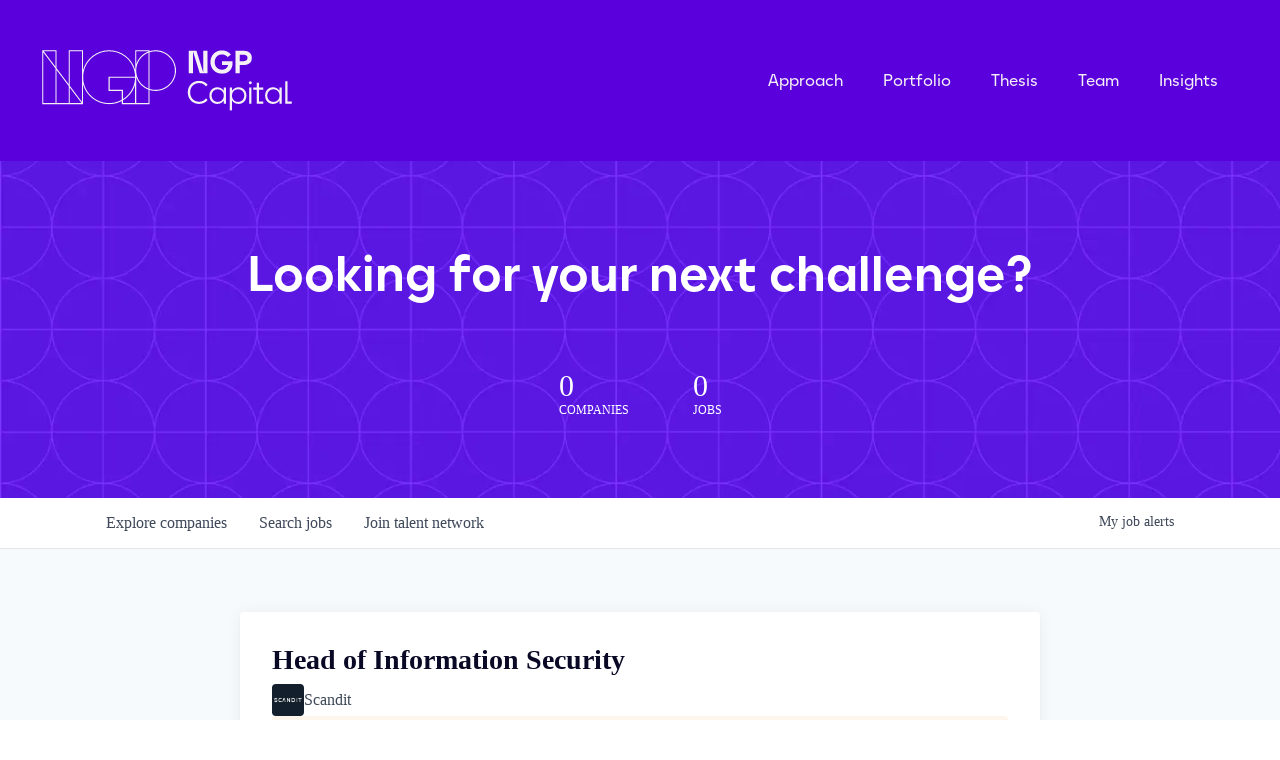

--- FILE ---
content_type: text/html; charset=utf-8
request_url: https://jobs.ngpcap.com/companies/scandit/jobs/32367111-head-of-information-security
body_size: 21391
content:
<!DOCTYPE html><html lang="en"><head><link rel="shortcut icon" href="https://cdn.filepicker.io/api/file/9LSq9OG1QZeMRGEfWOrx" data-next-head=""/><title data-next-head="">Head of Information Security @ Scandit | NGP Capital Job Board</title><meta name="description" property="og:description" content="Search job openings across the NGP Capital network." data-next-head=""/><meta charSet="utf-8" data-next-head=""/><meta name="viewport" content="initial-scale=1.0, width=device-width" data-next-head=""/><link rel="apple-touch-icon" sizes="180x180" href="https://cdn.filepicker.io/api/file/9LSq9OG1QZeMRGEfWOrx" data-next-head=""/><link rel="icon" type="image/png" sizes="32x32" href="https://cdn.filepicker.io/api/file/9LSq9OG1QZeMRGEfWOrx" data-next-head=""/><link rel="icon" type="image/png" sizes="16x16" href="https://cdn.filepicker.io/api/file/9LSq9OG1QZeMRGEfWOrx" data-next-head=""/><link rel="shortcut icon" href="https://cdn.filepicker.io/api/file/9LSq9OG1QZeMRGEfWOrx" data-next-head=""/><meta name="url" property="og:url" content="https://jobs.ngpcap.com" data-next-head=""/><meta name="type" property="og:type" content="website" data-next-head=""/><meta name="title" property="og:title" content="NGP Capital Job Board" data-next-head=""/><meta name="image" property="og:image" content="http://cdn.filestackcontent.com/f6GvmMBSL27FD2mknNFA" data-next-head=""/><meta name="secure_url" property="og:image:secure_url" content="https://cdn.filestackcontent.com/f6GvmMBSL27FD2mknNFA" data-next-head=""/><meta name="twitter:card" content="summary_large_image" data-next-head=""/><meta name="twitter:image" content="https://cdn.filestackcontent.com/f6GvmMBSL27FD2mknNFA" data-next-head=""/><meta name="twitter:title" content="NGP Capital Job Board" data-next-head=""/><meta name="twitter:description" content="Search job openings across the NGP Capital network." data-next-head=""/><meta name="google-site-verification" content="CQNnZQRH0dvJgCqWABp64ULhLI69C53ULhWdJemAW_w" data-next-head=""/><script>!function(){var analytics=window.analytics=window.analytics||[];if(!analytics.initialize)if(analytics.invoked)window.console&&console.error&&console.error("Segment snippet included twice.");else{analytics.invoked=!0;analytics.methods=["trackSubmit","trackClick","trackLink","trackForm","pageview","identify","reset","group","track","ready","alias","debug","page","once","off","on","addSourceMiddleware","addIntegrationMiddleware","setAnonymousId","addDestinationMiddleware"];analytics.factory=function(e){return function(){if(window.analytics.initialized)return window.analytics[e].apply(window.analytics,arguments);var i=Array.prototype.slice.call(arguments);i.unshift(e);analytics.push(i);return analytics}};for(var i=0;i<analytics.methods.length;i++){var key=analytics.methods[i];analytics[key]=analytics.factory(key)}analytics.load=function(key,i){var t=document.createElement("script");t.type="text/javascript";t.async=!0;t.src="https://an.getro.com/analytics.js/v1/" + key + "/analytics.min.js";var n=document.getElementsByTagName("script")[0];n.parentNode.insertBefore(t,n);analytics._loadOptions=i};analytics._writeKey="VKRqdgSBA3lFoZSlbeHbrzqQkLPBcP7W";;analytics.SNIPPET_VERSION="4.16.1";
analytics.load("VKRqdgSBA3lFoZSlbeHbrzqQkLPBcP7W");

}}();</script><link rel="stylesheet" href="https://cdn-customers.getro.com/ngpcap/style.react.css??v=e2e07cf66c16dd27219fe7ec4d3c7b7ec360d381"/><link rel="preload" href="https://cdn.getro.com/assets/_next/static/css/b1414ae24606c043.css" as="style"/><link rel="stylesheet" href="https://cdn.getro.com/assets/_next/static/css/b1414ae24606c043.css" data-n-g=""/><noscript data-n-css=""></noscript><script defer="" nomodule="" src="https://cdn.getro.com/assets/_next/static/chunks/polyfills-42372ed130431b0a.js"></script><script id="jquery" src="https://ajax.googleapis.com/ajax/libs/jquery/3.6.0/jquery.min.js" defer="" data-nscript="beforeInteractive"></script><script src="https://cdn.getro.com/assets/_next/static/chunks/webpack-13401e6578afde49.js" defer=""></script><script src="https://cdn.getro.com/assets/_next/static/chunks/framework-a008f048849dfc11.js" defer=""></script><script src="https://cdn.getro.com/assets/_next/static/chunks/main-20184c2c7bd0fe0a.js" defer=""></script><script src="https://cdn.getro.com/assets/_next/static/chunks/pages/_app-52002506ec936253.js" defer=""></script><script src="https://cdn.getro.com/assets/_next/static/chunks/a86620fd-3b4606652f1c2476.js" defer=""></script><script src="https://cdn.getro.com/assets/_next/static/chunks/8230-afd6e299f7a6ae33.js" defer=""></script><script src="https://cdn.getro.com/assets/_next/static/chunks/4000-0acb5a82151cbee6.js" defer=""></script><script src="https://cdn.getro.com/assets/_next/static/chunks/9091-5cd776e8ee5ad3a3.js" defer=""></script><script src="https://cdn.getro.com/assets/_next/static/chunks/1637-66b68fc38bc6d10a.js" defer=""></script><script src="https://cdn.getro.com/assets/_next/static/chunks/3676-4975c339fc5bc499.js" defer=""></script><script src="https://cdn.getro.com/assets/_next/static/chunks/9358-87cc633cf780c23e.js" defer=""></script><script src="https://cdn.getro.com/assets/_next/static/chunks/9117-6f216abbf55ba8cd.js" defer=""></script><script src="https://cdn.getro.com/assets/_next/static/chunks/1446-b10012f4e22f3c87.js" defer=""></script><script src="https://cdn.getro.com/assets/_next/static/chunks/5355-7de2c819d8cad6ea.js" defer=""></script><script src="https://cdn.getro.com/assets/_next/static/chunks/9582-518ab6ebe5bdae78.js" defer=""></script><script src="https://cdn.getro.com/assets/_next/static/chunks/pages/companies/%5BcompanySlug%5D/jobs/%5BjobSlug%5D-9a484f2bf7b6c05f.js" defer=""></script><script src="https://cdn.getro.com/assets/_next/static/sFy2epgoHzjC0mIw-ELqy/_buildManifest.js" defer=""></script><script src="https://cdn.getro.com/assets/_next/static/sFy2epgoHzjC0mIw-ELqy/_ssgManifest.js" defer=""></script><meta name="sentry-trace" content="3c19e5f95a2d45a857a940639e192f27-72f24e2ab20b3775-0"/><meta name="baggage" content="sentry-environment=production,sentry-release=556251c452b10cc7b7bb587e4f99dbd356cfc43f,sentry-public_key=99c84790fa184cf49c16c34cd7113f75,sentry-trace_id=3c19e5f95a2d45a857a940639e192f27,sentry-org_id=129958,sentry-sampled=false,sentry-sample_rand=0.08067320151704394,sentry-sample_rate=0.033"/><style data-styled="" data-styled-version="5.3.11">.gVRrUK{box-sizing:border-box;margin:0;min-width:0;font-family:-apple-system,BlinkMacSystemFont,'Segoe UI','Roboto','Oxygen','Ubuntu','Cantarell','Fira Sans','Droid Sans','Helvetica Neue','sans-serif';font-weight:400;font-style:normal;font-size:16px;color:#3F495A;}/*!sc*/
.fyPcag{box-sizing:border-box;margin:0;min-width:0;background-color:#F7FAFC;min-height:100vh;-webkit-flex-direction:column;-ms-flex-direction:column;flex-direction:column;-webkit-align-items:stretch;-webkit-box-align:stretch;-ms-flex-align:stretch;align-items:stretch;}/*!sc*/
.dKubqp{box-sizing:border-box;margin:0;min-width:0;}/*!sc*/
.elbZCm{box-sizing:border-box;margin:0;min-width:0;width:100%;}/*!sc*/
.dFKghv{box-sizing:border-box;margin:0;min-width:0;box-shadow:0 1px 0 0 #e5e5e5;-webkit-flex-direction:row;-ms-flex-direction:row;flex-direction:row;width:100%;background-color:#ffffff;}/*!sc*/
.byBMUo{box-sizing:border-box;margin:0;min-width:0;max-width:100%;width:100%;margin-left:auto;margin-right:auto;}/*!sc*/
@media screen and (min-width:40em){.byBMUo{width:100%;}}/*!sc*/
@media screen and (min-width:65em){.byBMUo{width:1100px;}}/*!sc*/
.cyRTWj{box-sizing:border-box;margin:0;min-width:0;color:#4900FF;position:relative;-webkit-text-decoration:none;text-decoration:none;-webkit-transition:all ease 0.3s;transition:all ease 0.3s;text-transform:capitalize;-webkit-order:1;-ms-flex-order:1;order:1;padding-left:16px;padding-right:16px;padding-top:16px;padding-bottom:16px;font-size:16px;color:#3F495A;display:-webkit-box;display:-webkit-flex;display:-ms-flexbox;display:flex;-webkit-align-items:baseline;-webkit-box-align:baseline;-ms-flex-align:baseline;align-items:baseline;}/*!sc*/
@media screen and (min-width:40em){.cyRTWj{text-transform:capitalize;}}/*!sc*/
@media screen and (min-width:65em){.cyRTWj{text-transform:unset;}}/*!sc*/
.cyRTWj span{display:none;}/*!sc*/
.cyRTWj::after{content:'';position:absolute;left:0;right:0;bottom:0;height:0.125rem;background-color:#4900FF;opacity:0;-webkit-transition:opacity 0.3s;transition:opacity 0.3s;}/*!sc*/
.cyRTWj:hover{color:#3F495A;}/*!sc*/
.cyRTWj:active{background-color:#F7FAFC;-webkit-transform:scale(.94);-ms-transform:scale(.94);transform:scale(.94);}/*!sc*/
.cyRTWj.active{font-weight:600;color:#090925;}/*!sc*/
.cyRTWj.active::after{opacity:1;}/*!sc*/
@media screen and (min-width:40em){.cyRTWj{padding-left:16px;padding-right:16px;}}/*!sc*/
.ekJmTQ{box-sizing:border-box;margin:0;min-width:0;display:none;}/*!sc*/
@media screen and (min-width:40em){.ekJmTQ{display:none;}}/*!sc*/
@media screen and (min-width:65em){.ekJmTQ{display:inline-block;}}/*!sc*/
.hQFgTu{box-sizing:border-box;margin:0;min-width:0;color:#4900FF;position:relative;-webkit-text-decoration:none;text-decoration:none;-webkit-transition:all ease 0.3s;transition:all ease 0.3s;text-transform:capitalize;-webkit-order:0;-ms-flex-order:0;order:0;padding-left:16px;padding-right:16px;padding-top:16px;padding-bottom:16px;font-size:16px;color:#3F495A;display:-webkit-box;display:-webkit-flex;display:-ms-flexbox;display:flex;-webkit-align-items:baseline;-webkit-box-align:baseline;-ms-flex-align:baseline;align-items:baseline;}/*!sc*/
@media screen and (min-width:40em){.hQFgTu{text-transform:capitalize;}}/*!sc*/
@media screen and (min-width:65em){.hQFgTu{text-transform:unset;}}/*!sc*/
.hQFgTu span{display:none;}/*!sc*/
.hQFgTu::after{content:'';position:absolute;left:0;right:0;bottom:0;height:0.125rem;background-color:#4900FF;opacity:0;-webkit-transition:opacity 0.3s;transition:opacity 0.3s;}/*!sc*/
.hQFgTu:hover{color:#3F495A;}/*!sc*/
.hQFgTu:active{background-color:#F7FAFC;-webkit-transform:scale(.94);-ms-transform:scale(.94);transform:scale(.94);}/*!sc*/
.hQFgTu.active{font-weight:600;color:#090925;}/*!sc*/
.hQFgTu.active::after{opacity:1;}/*!sc*/
@media screen and (min-width:40em){.hQFgTu{padding-left:16px;padding-right:16px;}}/*!sc*/
.kPzaxb{box-sizing:border-box;margin:0;min-width:0;color:#4900FF;position:relative;-webkit-text-decoration:none;text-decoration:none;-webkit-transition:all ease 0.3s;transition:all ease 0.3s;text-transform:unset;-webkit-order:2;-ms-flex-order:2;order:2;padding-left:16px;padding-right:16px;padding-top:16px;padding-bottom:16px;font-size:16px;color:#3F495A;display:-webkit-box;display:-webkit-flex;display:-ms-flexbox;display:flex;-webkit-align-items:center;-webkit-box-align:center;-ms-flex-align:center;align-items:center;}/*!sc*/
.kPzaxb span{display:none;}/*!sc*/
.kPzaxb::after{content:'';position:absolute;left:0;right:0;bottom:0;height:0.125rem;background-color:#4900FF;opacity:0;-webkit-transition:opacity 0.3s;transition:opacity 0.3s;}/*!sc*/
.kPzaxb:hover{color:#3F495A;}/*!sc*/
.kPzaxb:active{background-color:#F7FAFC;-webkit-transform:scale(.94);-ms-transform:scale(.94);transform:scale(.94);}/*!sc*/
.kPzaxb.active{font-weight:600;color:#090925;}/*!sc*/
.kPzaxb.active::after{opacity:1;}/*!sc*/
@media screen and (min-width:40em){.kPzaxb{padding-left:16px;padding-right:16px;}}/*!sc*/
.jQZwAb{box-sizing:border-box;margin:0;min-width:0;display:inline-block;}/*!sc*/
@media screen and (min-width:40em){.jQZwAb{display:inline-block;}}/*!sc*/
@media screen and (min-width:65em){.jQZwAb{display:none;}}/*!sc*/
.ioCEHO{box-sizing:border-box;margin:0;min-width:0;margin-left:auto;margin-right:16px;text-align:left;-webkit-flex-direction:column;-ms-flex-direction:column;flex-direction:column;-webkit-order:9999;-ms-flex-order:9999;order:9999;}/*!sc*/
@media screen and (min-width:40em){.ioCEHO{margin-right:16px;}}/*!sc*/
@media screen and (min-width:65em){.ioCEHO{margin-right:0;}}/*!sc*/
.iJaGyT{box-sizing:border-box;margin:0;min-width:0;position:relative;cursor:pointer;-webkit-transition:all ease 0.3s;transition:all ease 0.3s;border-radius:4px;font-size:16px;font-weight:500;display:-webkit-box;display:-webkit-flex;display:-ms-flexbox;display:flex;-webkit-tap-highlight-color:transparent;-webkit-align-items:center;-webkit-box-align:center;-ms-flex-align:center;align-items:center;font-family:-apple-system,BlinkMacSystemFont,'Segoe UI','Roboto','Oxygen','Ubuntu','Cantarell','Fira Sans','Droid Sans','Helvetica Neue','sans-serif';color:#3F495A;background-color:#FFFFFF;border-style:solid;border-color:#A3B1C2;border-width:1px;border:none;border-color:transparent;width:small;height:small;margin-top:8px;padding:8px 16px;padding-right:0;-webkit-align-self:center;-ms-flex-item-align:center;align-self:center;font-size:14px;}/*!sc*/
.iJaGyT:active{-webkit-transform:scale(.94);-ms-transform:scale(.94);transform:scale(.94);box-shadow:inset 0px 1.875px 1.875px rgba(0,0,0,0.12);}/*!sc*/
.iJaGyT:disabled{color:#A3B1C2;}/*!sc*/
.iJaGyT:hover{background-color:#F7FAFC;}/*!sc*/
.iJaGyT [role="progressbar"] > div > div{border-color:rgba(63,73,90,0.2);border-top-color:#090925;}/*!sc*/
@media screen and (min-width:40em){.iJaGyT{border-color:#A3B1C2;}}/*!sc*/
@media screen and (min-width:40em){.iJaGyT{padding-right:16px;}}/*!sc*/
.jUfIjB{box-sizing:border-box;margin:0;min-width:0;display:none;}/*!sc*/
@media screen and (min-width:40em){.jUfIjB{display:block;}}/*!sc*/
.iqghoL{box-sizing:border-box;margin:0;min-width:0;margin-left:auto !important;margin-right:auto !important;box-sizing:border-box;max-width:100%;position:static;z-index:1;margin-left:auto;margin-right:auto;width:100%;padding-top:0;padding-left:16px;padding-right:16px;padding-bottom:64px;}/*!sc*/
@media screen and (min-width:40em){.iqghoL{width:100%;}}/*!sc*/
@media screen and (min-width:65em){.iqghoL{width:1132px;}}/*!sc*/
.ebGWQq{box-sizing:border-box;margin:0;min-width:0;-webkit-box-pack:justify;-webkit-justify-content:space-between;-ms-flex-pack:justify;justify-content:space-between;margin-bottom:24px;-webkit-flex-direction:column;-ms-flex-direction:column;flex-direction:column;width:100%;}/*!sc*/
@media screen and (min-width:40em){.ebGWQq{-webkit-flex-direction:row;-ms-flex-direction:row;flex-direction:row;}}/*!sc*/
@media screen and (min-width:65em){.ebGWQq{-webkit-flex-direction:row;-ms-flex-direction:row;flex-direction:row;}}/*!sc*/
.dsHaKT{box-sizing:border-box;margin:0;min-width:0;gap:24px;-webkit-flex-direction:column;-ms-flex-direction:column;flex-direction:column;width:100%;}/*!sc*/
.iaKmHE{box-sizing:border-box;margin:0;min-width:0;font-size:28px;margin-bottom:8px;color:#090925;}/*!sc*/
.iKYCNv{box-sizing:border-box;margin:0;min-width:0;-webkit-column-gap:8px;column-gap:8px;cursor:pointer;-webkit-align-items:center;-webkit-box-align:center;-ms-flex-align:center;align-items:center;}/*!sc*/
.iKYCNv color{main:#3F495A;dark:#090925;subtle:#67738B;placeholder:#8797AB;link:#3F495A;link-accent:#4900FF;error:#D90218;}/*!sc*/
.hRzXmX{box-sizing:border-box;margin:0;min-width:0;width:32px;}/*!sc*/
.ijjZxr{box-sizing:border-box;margin:0;min-width:0;margin-bottom:16px;}/*!sc*/
.kGAAEy{box-sizing:border-box;margin:0;min-width:0;-webkit-flex-direction:column;-ms-flex-direction:column;flex-direction:column;gap:8px;}/*!sc*/
.dkjSzf{box-sizing:border-box;margin:0;min-width:0;font-weight:600;font-size:14px;color:#090925;}/*!sc*/
.eRlSKr{box-sizing:border-box;margin:0;min-width:0;color:#3F495A!important;font-weight:500;}/*!sc*/
.lhPfhV{box-sizing:border-box;margin:0;min-width:0;-webkit-column-gap:8px;column-gap:8px;-webkit-box-pack:justify;-webkit-justify-content:space-between;-ms-flex-pack:justify;justify-content:space-between;}/*!sc*/
.hQNFTd{box-sizing:border-box;margin:0;min-width:0;row-gap:8px;-webkit-flex-direction:column;-ms-flex-direction:column;flex-direction:column;}/*!sc*/
.fLzXDu{box-sizing:border-box;margin:0;min-width:0;font-size:14px;color:#67738B;}/*!sc*/
.crBMPy{box-sizing:border-box;margin:0;min-width:0;margin-top:40px;}/*!sc*/
.crBMPy li:not(:last-child){margin-bottom:8px;}/*!sc*/
.crBMPy p,.crBMPy span,.crBMPy div,.crBMPy li,.crBMPy ol,.crBMPy ul{color:#3F495A;font-size:16px!important;line-height:140%!important;margin:0 auto 16px;}/*!sc*/
.crBMPy h1,.crBMPy h2,.crBMPy h3,.crBMPy h4,.crBMPy h5,.crBMPy h6{color:#090925;}/*!sc*/
.crBMPy h4,.crBMPy h5,.crBMPy h6{font-size:16px;margin:0 auto 16px;}/*!sc*/
.crBMPy h1:not(:first-child){font-size:24px;margin:48px auto 16px;}/*!sc*/
.crBMPy h2:not(:first-child){font-size:20px;margin:32px auto 16px;}/*!sc*/
.crBMPy h3:not(:first-child){font-size:18px;margin:24px auto 16px;}/*!sc*/
.crBMPy ul{padding:0 0 0 32px;}/*!sc*/
.crBMPy a{color:#3F495A !important;}/*!sc*/
.iIGtVd{box-sizing:border-box;margin:0;min-width:0;max-width:600px;margin:0 auto;}/*!sc*/
.friAmK{box-sizing:border-box;margin:0;min-width:0;padding-bottom:40px;margin-top:40px;}/*!sc*/
.bOyPTM{box-sizing:border-box;margin:0;min-width:0;gap:40px;margin-top:40px;-webkit-align-items:center;-webkit-box-align:center;-ms-flex-align:center;align-items:center;-webkit-box-pack:justify;-webkit-justify-content:space-between;-ms-flex-pack:justify;justify-content:space-between;-webkit-flex-direction:column;-ms-flex-direction:column;flex-direction:column;}/*!sc*/
@media screen and (min-width:40em){.bOyPTM{-webkit-flex-direction:row;-ms-flex-direction:row;flex-direction:row;}}/*!sc*/
.kkTXM{box-sizing:border-box;margin:0;min-width:0;-webkit-text-decoration-line:underline;text-decoration-line:underline;cursor:pointer;display:block;text-align:center;color:#3F495A !important;font-size:14px;line-height:22px;}/*!sc*/
.fIUOoG{box-sizing:border-box;margin:0;min-width:0;justify-self:flex-end;margin-top:auto;-webkit-flex-direction:row;-ms-flex-direction:row;flex-direction:row;width:100%;background-color:transparent;padding-top:32px;padding-bottom:32px;}/*!sc*/
.Jizzq{box-sizing:border-box;margin:0;min-width:0;width:100%;margin-left:auto;margin-right:auto;-webkit-flex-direction:column;-ms-flex-direction:column;flex-direction:column;text-align:center;}/*!sc*/
@media screen and (min-width:40em){.Jizzq{width:1100px;}}/*!sc*/
.fONCsf{box-sizing:border-box;margin:0;min-width:0;color:#4900FF;-webkit-align-self:center;-ms-flex-item-align:center;align-self:center;margin-bottom:16px;color:#090925;width:120px;}/*!sc*/
.bfORaf{box-sizing:border-box;margin:0;min-width:0;color:currentColor;width:100%;height:auto;}/*!sc*/
.gkPOSa{box-sizing:border-box;margin:0;min-width:0;-webkit-flex-direction:row;-ms-flex-direction:row;flex-direction:row;-webkit-box-pack:center;-webkit-justify-content:center;-ms-flex-pack:center;justify-content:center;-webkit-flex-wrap:wrap;-ms-flex-wrap:wrap;flex-wrap:wrap;}/*!sc*/
.hDtUlk{box-sizing:border-box;margin:0;min-width:0;-webkit-appearance:none;-moz-appearance:none;appearance:none;display:inline-block;text-align:center;line-height:inherit;-webkit-text-decoration:none;text-decoration:none;font-size:inherit;padding-left:16px;padding-right:16px;padding-top:8px;padding-bottom:8px;color:#ffffff;background-color:#4900FF;border:none;border-radius:4px;padding-left:8px;padding-right:8px;font-size:16px;position:relative;z-index:2;cursor:pointer;-webkit-transition:all ease 0.3s;transition:all ease 0.3s;border-radius:4px;font-weight:500;display:-webkit-box;display:-webkit-flex;display:-ms-flexbox;display:flex;-webkit-tap-highlight-color:transparent;-webkit-align-items:center;-webkit-box-align:center;-ms-flex-align:center;align-items:center;font-family:-apple-system,BlinkMacSystemFont,'Segoe UI','Roboto','Oxygen','Ubuntu','Cantarell','Fira Sans','Droid Sans','Helvetica Neue','sans-serif';color:#3F495A;background-color:transparent;border-style:solid;border-color:#A3B1C2;border-width:1px;border:none;-webkit-box-pack:unset;-webkit-justify-content:unset;-ms-flex-pack:unset;justify-content:unset;-webkit-text-decoration:none;text-decoration:none;white-space:nowrap;margin-right:16px;padding:0;color:#67738B;padding-top:4px;padding-bottom:4px;font-size:12px;}/*!sc*/
.hDtUlk:active{-webkit-transform:scale(.94);-ms-transform:scale(.94);transform:scale(.94);box-shadow:inset 0px 1.875px 1.875px rgba(0,0,0,0.12);}/*!sc*/
.hDtUlk:disabled{color:#A3B1C2;}/*!sc*/
.hDtUlk:hover{-webkit-text-decoration:underline;text-decoration:underline;}/*!sc*/
.hDtUlk [role="progressbar"] > div > div{border-color:rgba(63,73,90,0.2);border-top-color:#090925;}/*!sc*/
data-styled.g1[id="sc-aXZVg"]{content:"gVRrUK,fyPcag,dKubqp,elbZCm,dFKghv,byBMUo,cyRTWj,ekJmTQ,hQFgTu,kPzaxb,jQZwAb,ioCEHO,iJaGyT,jUfIjB,iqghoL,ebGWQq,dsHaKT,iaKmHE,iKYCNv,hRzXmX,ijjZxr,kGAAEy,dkjSzf,eRlSKr,lhPfhV,hQNFTd,fLzXDu,crBMPy,iIGtVd,friAmK,bOyPTM,kkTXM,fIUOoG,Jizzq,fONCsf,bfORaf,gkPOSa,hDtUlk,"}/*!sc*/
.fteAEG{display:-webkit-box;display:-webkit-flex;display:-ms-flexbox;display:flex;}/*!sc*/
data-styled.g2[id="sc-gEvEer"]{content:"fteAEG,"}/*!sc*/
.flWBVF{box-sizing:border-box;margin:0;min-width:0;container-type:inline-size;container-name:hero;}/*!sc*/
.iCvFnQ{box-sizing:border-box;margin:0;min-width:0;position:relative;background-size:cover;background-position:center center;text-align:center;padding-top:32px;padding-bottom:32px;color:#ffffff;}/*!sc*/
@media (min-width:480px){.iCvFnQ{padding:calc(10 * 0.5rem) 0;}}/*!sc*/
.iFoJuC{box-sizing:border-box;margin:0;min-width:0;object-fit:cover;width:100%;height:100%;position:absolute;left:0;top:0;}/*!sc*/
.cmDbPT{box-sizing:border-box;margin:0;min-width:0;margin-left:auto !important;margin-right:auto !important;box-sizing:border-box;max-width:100%;position:relative;z-index:3;margin-left:auto;margin-right:auto;width:100%;padding-top:0;padding-left:16px;padding-right:16px;}/*!sc*/
@media screen and (min-width:40em){.cmDbPT{width:100%;}}/*!sc*/
@media screen and (min-width:65em){.cmDbPT{width:1132px;}}/*!sc*/
.bsENgY{box-sizing:border-box;margin:0;min-width:0;max-width:900px;position:relative;text-align:center;font-size:18px;font-weight:500;font-family:inherit;margin-left:auto;margin-right:auto;margin-top:0;margin-bottom:0;color:inherit;}/*!sc*/
@media screen and (min-width:40em){.bsENgY{font-size:32px;}}/*!sc*/
.fmUVIp{box-sizing:border-box;margin:0;min-width:0;-webkit-box-pack:center;-webkit-justify-content:center;-ms-flex-pack:center;justify-content:center;-webkit-align-items:center;-webkit-box-align:center;-ms-flex-align:center;align-items:center;}/*!sc*/
.fmUVIp:not(:first-child){margin-top:32px;}/*!sc*/
@media screen and (min-width:40em){.fmUVIp:not(:first-child){margin-top:64px;}}/*!sc*/
@media screen and (min-width:65em){.fmUVIp:not(:first-child){margin-top:64px;}}/*!sc*/
.HtwpK{box-sizing:border-box;margin:0;min-width:0;max-width:300px;}/*!sc*/
.eOOXFH{box-sizing:border-box;margin:0;min-width:0;-webkit-box-pack:space-around;-webkit-justify-content:space-around;-ms-flex-pack:space-around;justify-content:space-around;margin-top:0;}/*!sc*/
.fbDqWI{box-sizing:border-box;margin:0;min-width:0;padding-right:64px;}/*!sc*/
.izkFvz{box-sizing:border-box;margin:0;min-width:0;-webkit-flex-direction:column;-ms-flex-direction:column;flex-direction:column;text-align:left;padding-right:64px;}/*!sc*/
.jZIqdX{box-sizing:border-box;margin:0;min-width:0;font-size:20px;font-weight:500;}/*!sc*/
@media screen and (min-width:40em){.jZIqdX{font-size:30px;}}/*!sc*/
.erBpup{box-sizing:border-box;margin:0;min-width:0;text-transform:uppercase;font-size:12px;}/*!sc*/
.gwmNXr{box-sizing:border-box;margin:0;min-width:0;}/*!sc*/
.mcBfM{box-sizing:border-box;margin:0;min-width:0;-webkit-flex-direction:column;-ms-flex-direction:column;flex-direction:column;text-align:left;}/*!sc*/
.eBWkFz{box-sizing:border-box;margin:0;min-width:0;padding:32px;box-shadow:0px 1px 2px 0px rgba(27,36,50,0.04),0px 1px 16px 0px rgba(27,36,50,0.06);border-radius:4px;background-color:#FFFFFF;margin-left:auto;margin-right:auto;width:100%;-webkit-flex-direction:column;-ms-flex-direction:column;flex-direction:column;padding-left:16px;padding-right:16px;margin-top:64px;max-width:800px;margin-left:auto;margin-right:auto;}/*!sc*/
@media screen and (min-width:40em){.eBWkFz{padding-left:32px;padding-right:32px;}}/*!sc*/
.jBogQf{box-sizing:border-box;margin:0;min-width:0;position:relative;width:100%;-webkit-align-items:start;-webkit-box-align:start;-ms-flex-align:start;align-items:start;}/*!sc*/
.ddKpAl{box-sizing:border-box;margin:0;min-width:0;-webkit-flex:1 1;-ms-flex:1 1;flex:1 1;}/*!sc*/
.VWXkL{box-sizing:border-box;margin:0;min-width:0;position:relative;font-weight:500;color:#3F495A;height:100%;width:100%;border-radius:4px;}/*!sc*/
.cVYRew{box-sizing:border-box;margin:0;min-width:0;max-width:100%;height:auto;border-radius:4px;overflow:hidden;object-fit:contain;width:100%;height:100%;}/*!sc*/
.hPknKP{box-sizing:border-box;margin:0;min-width:0;background-color:#FEF5EC;text-align:left;-webkit-align-items:flex-start;-webkit-box-align:flex-start;-ms-flex-align:flex-start;align-items:flex-start;-webkit-flex:0 0 auto;-ms-flex:0 0 auto;flex:0 0 auto;padding:16px;border-radius:4px;line-height:1.4;gap:16px;}/*!sc*/
.jDfdPi{box-sizing:border-box;margin:0;min-width:0;height:20px;width:20px;}/*!sc*/
.kgAlEH{box-sizing:border-box;margin:0;min-width:0;color:#DE7B02;-webkit-align-items:center;-webkit-box-align:center;-ms-flex-align:center;align-items:center;-webkit-flex:0 0 auto;-ms-flex:0 0 auto;flex:0 0 auto;}/*!sc*/
.cYMjnh{box-sizing:border-box;margin:0;min-width:0;font-weight:500;font-size:14px;color:#3F495A;}/*!sc*/
.exMvxQ{box-sizing:border-box;margin:0;min-width:0;-webkit-text-decoration:none;text-decoration:none;color:currentColor;width:100%;height:auto;}/*!sc*/
data-styled.g3[id="sc-eqUAAy"]{content:"flWBVF,iCvFnQ,iFoJuC,cmDbPT,bsENgY,fmUVIp,HtwpK,eOOXFH,fbDqWI,izkFvz,jZIqdX,erBpup,gwmNXr,mcBfM,eBWkFz,jBogQf,ddKpAl,VWXkL,cVYRew,hPknKP,jDfdPi,kgAlEH,cYMjnh,exMvxQ,"}/*!sc*/
.gQycbC{display:-webkit-box;display:-webkit-flex;display:-ms-flexbox;display:flex;}/*!sc*/
data-styled.g4[id="sc-fqkvVR"]{content:"gQycbC,"}/*!sc*/
</style></head><body id="main-wrapper" class="custom-design-ngpcap"><div id="root"></div><div id="__next"><div class="sc-aXZVg gVRrUK"><div class="" style="position:fixed;top:0;left:0;height:2px;background:transparent;z-index:99999999999;width:100%"><div class="" style="height:100%;background:#4900FF;transition:all 500ms ease;width:0%"><div style="box-shadow:0 0 10px #4900FF, 0 0 10px #4900FF;width:5%;opacity:1;position:absolute;height:100%;transition:all 500ms ease;transform:rotate(3deg) translate(0px, -4px);left:-10rem"></div></div></div><div id="wlc-main" class="sc-aXZVg sc-gEvEer fyPcag fteAEG network-container"><div data-testid="custom-header" id="ngpcap-custom-header" class="sc-aXZVg dKubqp ngpcap-custom-part">
<div class="cd-wrapper">

  <div
    data-animation="over-right"
    class="navbar is-nav w-nav"
    data-easing2="ease-in-quad"
    data-easing="ease-out-quad"
    data-collapse="medium"
    role="banner"
    data-no-scroll="1"
    data-duration="400"
    data-doc-height="1" 
  >
    <div class="container-large nav">
      <a
        href="https://www.ngpcap.com/"
        class="brand w-nav-brand"
        aria-label="home"
        ><img
          src="https://cdn-customers.getro.com/ngpcap/images/6388acc3a2089ec98458d430_NGP_Capital-Logo-Dove.svg"
          loading="lazy"
          alt=""
          class="logo" />
        <img
          src="https://cdn-customers.getro.com/ngpcap/images/6390e19ff8bdea234b603fb2_white-footer-logo.svg"
          loading="lazy"
          alt=""
          class="logo sticky"
      /></a>
      <nav role="navigation" class="nav-menu w-nav-menu">
        <a
          href="https://www.ngpcap.com/approach"
          class="link w-nav-link"
          >Approach</a
        >
        <a
          href="https://www.ngpcap.com/portfolio"
          class="link w-nav-link"
          >Portfolio</a
        >
        <a
          href="https://www.ngpcap.com/our-thesis"
          class="link w-nav-link"
          >Thesis</a
        >
        <a
          href="https://www.ngpcap.com/our-team"
          class="link w-nav-link"
          >Team</a
        >
        <a
          href="https://www.ngpcap.com/insights"
          class="link w-nav-link"
          >Insights</a
        >
        <a
          href="https://www.ngpcap.com/contact"
          class="link contact w-nav-link"
          >Contact</a
        >
      </nav>
      <div
        data-w-id="934f3e90-d512-80d2-1184-5dcccb0881f0"
        class="menu-button w-nav-button"
        style="-webkit-user-select: text"
        aria-label="menu"
        role="button"
        tabindex="0"
        aria-controls="w-nav-overlay-0"
        aria-haspopup="menu"
        aria-expanded="false"
      >
        <div
          class="line top"
          style="
            transform: translate3d(0px, 0px, 0px) scale3d(1, 1, 1) rotateX(0deg)
              rotateY(0deg) rotateZ(0deg) skew(0deg, 0deg);
            transform-style: preserve-3d;
          "
        ></div>
        <div class="line middle" style="opacity: 1"></div>
        <div
          class="line bot"
          style="
            transform: translate3d(0px, 0px, 0px) scale3d(1, 1, 1) rotateX(0deg)
              rotateY(0deg) rotateZ(0deg) skew(0deg, 0deg);
            transform-style: preserve-3d;
          "
        ></div>
      </div>
    </div>
    <div class="w-nav-overlay" data-wf-ignore="" id="w-nav-overlay-0"></div>
  </div>

</div>

</div><div width="1" class="sc-aXZVg elbZCm"><div class="sc-eqUAAy flWBVF job-board-hero"><div data-testid="default-hero" color="white" class="sc-eqUAAy iCvFnQ network-hero"><img alt="hero" sx="[object Object]" loading="lazy" decoding="async" data-nimg="fill" class="sc-eqUAAy iFoJuC" style="position:absolute;height:100%;width:100%;left:0;top:0;right:0;bottom:0;color:transparent" src="https://cdn.getro.com/collections/a7a9d096-c15b-5401-be57-277722c49154-1733444295"/><div width="1,1,1132px" class="sc-eqUAAy cmDbPT container custom-design-ngpcap" data-testid="container"><h2 class="sc-eqUAAy bsENgY job-tagline" data-testid="tagline" font-size="3,32px" font-weight="medium" font-family="inherit" color="inherit">Looking for your next challenge?</h2><div class="sc-eqUAAy sc-fqkvVR fmUVIp gQycbC network-intro" data-testid="network-info"><div class="sc-eqUAAy HtwpK info"><div data-testid="number-wrapper" class="sc-eqUAAy sc-fqkvVR eOOXFH gQycbC stats job-number-wrapper"><div class="sc-eqUAAy sc-fqkvVR izkFvz gQycbC sc-eqUAAy fbDqWI job-org-count" data-testid="org-count"><div font-size="4,30px" font-weight="medium" class="sc-eqUAAy jZIqdX number"></div><div font-size="0" class="sc-eqUAAy erBpup text">companies</div></div><div class="sc-eqUAAy sc-fqkvVR mcBfM gQycbC sc-eqUAAy gwmNXr" data-testid="job-count"><div font-size="4,30px" font-weight="medium" class="sc-eqUAAy jZIqdX number"></div><div font-size="0" class="sc-eqUAAy erBpup text">Jobs</div></div></div></div></div></div></div></div><div id="content"><div data-testid="navbar" width="1" class="sc-aXZVg sc-gEvEer dFKghv fteAEG"><div width="1,1,1100px" class="sc-aXZVg sc-gEvEer byBMUo fteAEG"><a href="/jobs" class="sc-aXZVg cyRTWj theme_only " font-size="2" color="text.main" display="flex"><div display="none,none,inline-block" class="sc-aXZVg ekJmTQ">Search </div>jobs</a><a href="/companies" class="sc-aXZVg hQFgTu theme_only " font-size="2" color="text.main" display="flex"><div display="none,none,inline-block" class="sc-aXZVg ekJmTQ">Explore </div>companies</a><a href="/talent-network" class="sc-aXZVg kPzaxb theme_only " font-size="2" color="text.main" display="flex"><div display="none,none,inline-block" class="sc-aXZVg ekJmTQ">Join talent network</div><div display="inline-block,inline-block,none" class="sc-aXZVg jQZwAb">Talent</div></a><div order="9999" class="sc-aXZVg sc-gEvEer ioCEHO fteAEG"><div class="sc-aXZVg sc-gEvEer iJaGyT fteAEG theme_only" data-testid="my-job-alerts-button" font-size="14px">My <span class="sc-aXZVg jUfIjB">job </span>alerts</div></div></div></div><div width="1,1,1132px" data-testid="container" class="sc-aXZVg iqghoL"><script data-testid="job-ldjson" type="application/ld+json" async="">{"@context":"https://schema.org/","@type":"JobPosting","title":"Head of Information Security","description":"<p><strong>Imagine the what. Build the how.</strong><br>Could you help secure superpowers? From text recognition to augmented reality, Scandit Smart Data Capture technology is transforming the way people interact with everyday objects. And that means no shortage of opportunities for security specialists like you. So join us and help take Scandit and our technology to the next level – securely.</p> <p><strong>Information Security at Scandit</strong></p> <p>Scandit recognises the crucial importance of maintaining and continuously improving information and cyber security in our products and services – and in Scandit as a whole. We have embarked on the next stage of our journey and are underway with an information security improvement programme that will lead to ISO 27001 certification.</p> <p>We need a visionary and experienced information security professional to lead information security at Scandit and to deliver the information security improvement programme.</p> <p>If the prospect of making a real difference in a wide-ranging information security role, leading a collaborative information security team in a dynamic, agile, fast-growing technology company excites you, then this is the place to be. </p> <p></p> <p><strong>Your opportunity</strong><strong><br></strong>Are you ready to help us deliver even more secure superpowers? As the Head of Information Security you’ll lead information security at Scandit, focusing on ensuring the security of our company, our people, our customers and our products. </p> <p>Responsibilities:</p> <ul> <li>Our company</li> <ul> <li>Provide leadership to the enterprise's information security function</li> <li>Provide thought leadership and horizon-scanning to contextualize existing and emerging information security threats and their potential effect on Scandit</li> <li>Create and then execute on a comprehensive information security strategy that pragmatically reduces our risks while support business agility</li> <li>Deliver the program to implement an ISMS and achieve ISO 27001 certification</li> <li>Deliver meaningful metrics to support business decision makers with regards the current state of information security - and to support prioritisation and resource allocation</li> <li>Take ownership for the response and recovery from information security incidents, ensuring that improvements identified are tracked in the ISMS</li> </ul> <li>Our people</li> <ul> <li>Ensuring that Scandit employees are equipped to be an effective first line of defense</li> <li>Work alongside departmental and functional leaders to ensure appropriate risk assessment and risk management processes are in place</li> </ul> <li>Our customers</li> <ul> <li>Act as the single point of contact for customer engagement on information security, including RFP responses, customer queries and contract negotiations</li> </ul> <li>Our products:</li> <ul> <li>Work alongside the software engineering and operations teams to ensure that our products are designed, built and operated in a secure fashion</li> <li>Identify and prioritize security features and capabilities necessary to maintain our market leading position</li> </ul> </ul> <p><strong>Who we look for</strong></p> <p>An adaptable, pragmatic and agile security practitioner, experienced in Information Security and able to apply that in a dynamic and fast-growing organization with a unique product set. Someone who is continuously growing and developing your information security knowledge and skills and applying that in your professional environment.</p> <p>We know that great security practitioners come from many different backgrounds and industries – what really matters is how you apply your knowledge, skills (hard and soft) and experience in support of our strategic objectives.</p> <p>Does that sound like you? </p> <p>Other key qualities we are looking for include:</p> <ul> <li>A minimum of seven years' experience in risk management or information security, <strong>ideally in a B2B software environment</strong> </li> <li>Hands on experience of managing critical information security events</li> <li>Excellent understanding of current legislation and regulations relevant to our organization</li> <li>Recent experience leading an information security improvement program and/or a successful ISO 27001 certification project</li> <li>Demonstrably strong knowledge of ISO/IEC 27001 and other information security management frameworks such as NIST</li> <li>Professional Information Security certification (e.g. CISM, CISSP, or CCSP) - desirable</li> </ul> <p><strong>You could be the difference</strong><br>At Scandit we strive to create an inclusive environment that empowers our employees. We believe that our products and services benefit from our diverse backgrounds and experiences and are proud to be a safe space for all.</p> <p><span> </span>All qualified applications will receive consideration for employment without regard to race, color, nationality, religion, sexual orientation, gender, gender identity, age, physical [dis]ability or length of time spent unemployed. </p> <p>#LI-MM1</p> <p>#LI-Remote</p> <p>#LOC-Remote-Switzerland</p> <p>#LI-director</p> <p> </p>","datePosted":"2023-12-11T11:13:32.307Z","validThrough":"2024-03-16","employmentType":[],"hiringOrganization":{"@type":"Organization","name":"Scandit","description":"Scandit is the leader in smart data capture, giving superpowers to workers, customers, and businesses by providing actionable insights and automating end-to-end processes. Our smart data capture platform enables smart devices, such as smartphones, handheld computers, drones, digital eyewear, robots, and fixed cameras to interact with physical items by capturing data from barcodes, text, IDs, and objects with unmatched speed, accuracy, and intelligence.\n\nWe enable innovation that delivers significant cost savings, increases employee retention, and customer loyalty. Scandit partners with customers at every step with trials, solution design, integration, and customer success support included.\n\nVisit scandit.com to learn why market leaders across retail, transport and logistics, healthcare, and manufacturing like Instacart, Levi Strauss & Co., Sephora, Lufthansa, and FedEx trust us.","numberOfEmployees":334,"address":[{"address":{"@type":"PostalAddress","addressLocality":"Zürich, Switzerland"}}],"sameAs":"https://scandit.com","url":"https://scandit.com","logo":"https://cdn.getro.com/companies/956d8bd2-3fbb-4e7c-9e3c-4006dcd4915d-1766454074","keywords":"Software"},"jobLocation":{"@type":"Place","address":{"@type":"PostalAddress","addressLocality":"Zürich, Switzerland"}},"baseSalary":{"@type":"MonetaryAmount","currency":null,"value":{"@type":"QuantitativeValue","minValue":null,"maxValue":null,"unitText":"PERIOD_NOT_DEFINED"}}}</script><div width="100%" data-testid="edit-box" class="sc-eqUAAy eBWkFz"><div data-testid="content" width="1" class="sc-eqUAAy sc-fqkvVR jBogQf gQycbC"><div class="sc-eqUAAy ddKpAl"><div width="100%" class="sc-aXZVg sc-gEvEer ebGWQq fteAEG"><div width="100%" class="sc-aXZVg sc-gEvEer dsHaKT fteAEG"><div width="100%" class="sc-aXZVg elbZCm"><h2 font-size="28px" color="text.dark" class="sc-aXZVg iaKmHE">Head of Information Security</h2><div color="text" class="sc-aXZVg sc-gEvEer iKYCNv fteAEG"><div width="32" class="sc-aXZVg hRzXmX"><div data-testid="profile-picture" class="sc-eqUAAy sc-fqkvVR VWXkL gQycbC"><img data-testid="image" src="https://cdn.getro.com/companies/956d8bd2-3fbb-4e7c-9e3c-4006dcd4915d-1766454074" alt="Scandit" class="sc-eqUAAy cVYRew"/></div></div><p class="sc-aXZVg dKubqp">Scandit</p></div></div><div class="sc-aXZVg ijjZxr"><div class="sc-eqUAAy sc-fqkvVR hPknKP gQycbC"><div color="warning" class="sc-eqUAAy sc-fqkvVR kgAlEH gQycbC"><svg xmlns="http://www.w3.org/2000/svg" width="20px" height="20px" viewBox="0 0 24 24" fill="none" stroke="currentColor" stroke-width="1.5" stroke-linecap="round" stroke-linejoin="round" class="sc-eqUAAy jDfdPi sc-eqUAAy jDfdPi" aria-hidden="true" data-testid="icon-warning"><path d="m21.73 18-8-14a2 2 0 0 0-3.48 0l-8 14A2 2 0 0 0 4 21h16a2 2 0 0 0 1.73-3Z"></path><line x1="12" x2="12" y1="9" y2="13"></line><line x1="12" x2="12.01" y1="17" y2="17"></line></svg></div><div color="text.main" class="sc-eqUAAy cYMjnh"><div class="sc-aXZVg sc-gEvEer kGAAEy fteAEG"><P font-weight="600" font-size="14px" color="text.dark" class="sc-aXZVg dkjSzf">This job is no longer accepting applications</P><a href="/companies/scandit#content" class="sc-aXZVg eRlSKr">See open jobs at <!-- -->Scandit<!-- -->.</a><a href="/jobs?q=Head%20of%20Information%20Security" class="sc-aXZVg eRlSKr">See open jobs similar to &quot;<!-- -->Head of Information Security<!-- -->&quot; <!-- -->NGP Capital<!-- -->.</a></div></div></div></div><div class="sc-aXZVg sc-gEvEer lhPfhV fteAEG"><div class="sc-aXZVg sc-gEvEer hQNFTd fteAEG"><div class="sc-aXZVg dKubqp">IT<!-- --> <!-- --> </div><div class="sc-aXZVg dKubqp">Zürich, Switzerland</div><div font-size="14px" color="text.subtle" class="sc-aXZVg fLzXDu">Posted<!-- --> <!-- -->6+ months ago</div></div></div></div></div><div class="sc-aXZVg crBMPy"><div data-testid="careerPage"><p><strong>Imagine the what. Build the how.</strong><br>Could you help secure superpowers? From text recognition to augmented reality, Scandit Smart Data Capture technology is transforming the way people interact with everyday objects. And that means no shortage of opportunities for security specialists like you. So join us and help take Scandit and our technology to the next level – securely.</p> <p><strong>Information Security at Scandit</strong></p> <p>Scandit recognises the crucial importance of maintaining and continuously improving information and cyber security in our products and services – and in Scandit as a whole. We have embarked on the next stage of our journey and are underway with an information security improvement programme that will lead to ISO 27001 certification.</p> <p>We need a visionary and experienced information security professional to lead information security at Scandit and to deliver the information security improvement programme.</p> <p>If the prospect of making a real difference in a wide-ranging information security role, leading a collaborative information security team in a dynamic, agile, fast-growing technology company excites you, then this is the place to be. </p>  <p><strong>Your opportunity</strong><strong><br></strong>Are you ready to help us deliver even more secure superpowers? As the Head of Information Security you’ll lead information security at Scandit, focusing on ensuring the security of our company, our people, our customers and our products. </p> <p>Responsibilities:</p> <ul> <li>Our company</li> <ul> <li>Provide leadership to the enterprise's information security function</li> <li>Provide thought leadership and horizon-scanning to contextualize existing and emerging information security threats and their potential effect on Scandit</li> <li>Create and then execute on a comprehensive information security strategy that pragmatically reduces our risks while support business agility</li> <li>Deliver the program to implement an ISMS and achieve ISO 27001 certification</li> <li>Deliver meaningful metrics to support business decision makers with regards the current state of information security - and to support prioritisation and resource allocation</li> <li>Take ownership for the response and recovery from information security incidents, ensuring that improvements identified are tracked in the ISMS</li> </ul> <li>Our people</li> <ul> <li>Ensuring that Scandit employees are equipped to be an effective first line of defense</li> <li>Work alongside departmental and functional leaders to ensure appropriate risk assessment and risk management processes are in place</li> </ul> <li>Our customers</li> <ul> <li>Act as the single point of contact for customer engagement on information security, including RFP responses, customer queries and contract negotiations</li> </ul> <li>Our products:</li> <ul> <li>Work alongside the software engineering and operations teams to ensure that our products are designed, built and operated in a secure fashion</li> <li>Identify and prioritize security features and capabilities necessary to maintain our market leading position</li> </ul> </ul> <p><strong>Who we look for</strong></p> <p>An adaptable, pragmatic and agile security practitioner, experienced in Information Security and able to apply that in a dynamic and fast-growing organization with a unique product set. Someone who is continuously growing and developing your information security knowledge and skills and applying that in your professional environment.</p> <p>We know that great security practitioners come from many different backgrounds and industries – what really matters is how you apply your knowledge, skills (hard and soft) and experience in support of our strategic objectives.</p> <p>Does that sound like you? </p> <p>Other key qualities we are looking for include:</p> <ul> <li>A minimum of seven years' experience in risk management or information security, <strong>ideally in a B2B software environment</strong> </li> <li>Hands on experience of managing critical information security events</li> <li>Excellent understanding of current legislation and regulations relevant to our organization</li> <li>Recent experience leading an information security improvement program and/or a successful ISO 27001 certification project</li> <li>Demonstrably strong knowledge of ISO/IEC 27001 and other information security management frameworks such as NIST</li> <li>Professional Information Security certification (e.g. CISM, CISSP, or CCSP) - desirable</li> </ul> <p><strong>You could be the difference</strong><br>At Scandit we strive to create an inclusive environment that empowers our employees. We believe that our products and services benefit from our diverse backgrounds and experiences and are proud to be a safe space for all.</p> <p><span> </span>All qualified applications will receive consideration for employment without regard to race, color, nationality, religion, sexual orientation, gender, gender identity, age, physical [dis]ability or length of time spent unemployed. </p> <p>#LI-MM1</p> <p>#LI-Remote</p> <p>#LOC-Remote-Switzerland</p> <p>#LI-director</p> <p> </p></div></div><div class="sc-aXZVg iIGtVd"><div class="sc-aXZVg friAmK"><div class="sc-eqUAAy sc-fqkvVR hPknKP gQycbC"><div color="warning" class="sc-eqUAAy sc-fqkvVR kgAlEH gQycbC"><svg xmlns="http://www.w3.org/2000/svg" width="20px" height="20px" viewBox="0 0 24 24" fill="none" stroke="currentColor" stroke-width="1.5" stroke-linecap="round" stroke-linejoin="round" class="sc-eqUAAy jDfdPi sc-eqUAAy jDfdPi" aria-hidden="true" data-testid="icon-warning"><path d="m21.73 18-8-14a2 2 0 0 0-3.48 0l-8 14A2 2 0 0 0 4 21h16a2 2 0 0 0 1.73-3Z"></path><line x1="12" x2="12" y1="9" y2="13"></line><line x1="12" x2="12.01" y1="17" y2="17"></line></svg></div><div color="text.main" class="sc-eqUAAy cYMjnh"><div class="sc-aXZVg sc-gEvEer kGAAEy fteAEG"><P font-weight="600" font-size="14px" color="text.dark" class="sc-aXZVg dkjSzf">This job is no longer accepting applications</P><a href="/companies/scandit#content" class="sc-aXZVg eRlSKr">See open jobs at <!-- -->Scandit<!-- -->.</a><a href="/jobs?q=Head%20of%20Information%20Security" class="sc-aXZVg eRlSKr">See open jobs similar to &quot;<!-- -->Head of Information Security<!-- -->&quot; <!-- -->NGP Capital<!-- -->.</a></div></div></div></div><div class="sc-aXZVg sc-gEvEer bOyPTM fteAEG"><a color="#3F495A !important" font-size="14px" href="/companies/scandit#content" class="sc-aXZVg kkTXM">See more open positions at <!-- -->Scandit</a></div></div></div></div></div><div data-rht-toaster="" style="position:fixed;z-index:9999;top:16px;left:16px;right:16px;bottom:16px;pointer-events:none"></div></div></div></div><div class="sc-aXZVg sc-gEvEer fIUOoG fteAEG powered-by-footer" data-testid="site-footer" width="1"><div width="1,1100px" class="sc-aXZVg sc-gEvEer Jizzq fteAEG"><a class="sc-aXZVg fONCsf theme_only" href="https://www.getro.com/getro-jobs" target="_blank" data-testid="footer-getro-logo" color="text.dark" width="120px" aria-label="Powered by Getro.com"><div color="currentColor" width="100%" height="auto" class="sc-eqUAAy exMvxQ sc-aXZVg bfORaf"><svg fill="currentColor" viewBox="0 0 196 59" xmlns="http://www.w3.org/2000/svg" style="display:block"><path class="Logo__powered-by" fill="#7C899C" d="M.6 12h1.296V7.568h2.72c1.968 0 3.424-1.392 3.424-3.408C8.04 2.128 6.648.8 4.616.8H.6V12zm1.296-5.584V1.952h2.608c1.344 0 2.208.928 2.208 2.208 0 1.296-.864 2.256-2.208 2.256H1.896zM13.511 12.208c2.496 0 4.352-1.872 4.352-4.368 0-2.496-1.824-4.368-4.336-4.368-2.48 0-4.352 1.856-4.352 4.368 0 2.528 1.84 4.368 4.336 4.368zm0-1.152c-1.776 0-3.04-1.344-3.04-3.216 0-1.824 1.248-3.216 3.04-3.216S16.567 6 16.567 7.84c0 1.856-1.264 3.216-3.056 3.216zM21.494 12h1.632l2.144-6.752h.096L27.494 12h1.632l2.608-8.32h-1.376l-2.032 6.88h-.096l-2.192-6.88h-1.44l-2.208 6.88h-.096l-2.016-6.88h-1.376L21.494 12zM36.866 12.208c1.952 0 3.408-1.104 3.872-2.656h-1.312c-.384.976-1.44 1.504-2.544 1.504-1.712 0-2.784-1.104-2.848-2.768h6.784v-.56c0-2.4-1.504-4.256-4.032-4.256-2.272 0-4.08 1.712-4.08 4.368 0 2.496 1.616 4.368 4.16 4.368zm-2.8-5.04c.128-1.536 1.328-2.544 2.72-2.544 1.408 0 2.576.88 2.688 2.544h-5.408zM43.065 12h1.264V7.712c0-1.584.848-2.768 2.368-2.768h.688V3.68h-.704c-1.216 0-2.032.848-2.272 1.552h-.096V3.68h-1.248V12zM52.679 12.208c1.952 0 3.408-1.104 3.872-2.656h-1.312c-.384.976-1.44 1.504-2.544 1.504-1.712 0-2.784-1.104-2.848-2.768h6.784v-.56c0-2.4-1.504-4.256-4.032-4.256-2.272 0-4.08 1.712-4.08 4.368 0 2.496 1.616 4.368 4.16 4.368zm-2.8-5.04c.128-1.536 1.328-2.544 2.72-2.544 1.408 0 2.576.88 2.688 2.544h-5.408zM62.382 12.208a3.405 3.405 0 002.88-1.52h.096V12h1.215V0H65.31v5.024h-.097c-.255-.432-1.183-1.552-2.927-1.552-2.352 0-4.049 1.824-4.049 4.384 0 2.544 1.697 4.352 4.145 4.352zm.08-1.136c-1.745 0-2.929-1.264-2.929-3.216 0-1.888 1.184-3.232 2.896-3.232 1.648 0 2.928 1.184 2.928 3.232 0 1.744-1.088 3.216-2.895 3.216zM77.976 12.208c2.448 0 4.144-1.808 4.144-4.352 0-2.56-1.696-4.384-4.048-4.384-1.744 0-2.672 1.12-2.928 1.552h-.096V0h-1.264v12H75v-1.312h.096a3.405 3.405 0 002.88 1.52zm-.08-1.136C76.088 11.072 75 9.6 75 7.856c0-2.048 1.28-3.232 2.928-3.232 1.712 0 2.896 1.344 2.896 3.232 0 1.952-1.184 3.216-2.928 3.216zM83.984 15.68h.864c1.36 0 2.016-.64 2.448-1.776L91.263 3.68H89.84l-2.591 7.04h-.097l-2.575-7.04h-1.408l3.375 8.768-.384 1.008c-.272.72-.736 1.072-1.552 1.072h-.623v1.152z"></path><g class="Logo__main" fill-rule="evenodd" transform="translate(0 24)"><path d="M71.908 17.008C71.908 7.354 78.583 0 88.218 0c8.135 0 13.837 5.248 15.34 12.04h-7.737c-1.015-2.81-3.756-4.92-7.602-4.92-5.48 0-9.062 4.265-9.062 9.886 0 5.763 3.58 10.073 9.062 10.073 4.375 0 7.558-2.483 8.134-5.481h-8.444v-6.091h16.223c.397 11.526-6.144 18.506-15.913 18.506-9.68.002-16.311-7.306-16.311-17.005zM107.048 21.177c0-7.73 4.861-13.119 11.978-13.119 7.692 0 11.715 5.997 11.715 12.886v2.107h-17.196c.222 3.139 2.387 5.388 5.615 5.388 2.696 0 4.509-1.406 5.171-2.952h6.188c-1.06 5.2-5.305 8.526-11.625 8.526-6.763.002-11.846-5.386-11.846-12.836zm17.328-2.951c-.265-2.623-2.298-4.638-5.35-4.638a5.367 5.367 0 00-5.348 4.638h10.698zM136.528 24.833V14.337h-3.757V8.714h2.21c1.238 0 1.901-.89 1.901-2.202V1.967h6.498v6.7h6.101v5.669h-6.101v10.12c0 1.827.973 2.953 3.006 2.953h3.005v5.996h-4.729c-5.084 0-8.134-3.139-8.134-8.572zM154.119 8.668h6.454v3.749h.354c.795-1.827 2.873-3.936 6.011-3.936h2.255v6.84h-2.697c-3.359 0-5.525 2.577-5.525 6.84v11.244h-6.852V8.668zM169.942 21.037c0-7.31 5.039-12.979 12.598-12.979 7.47 0 12.554 5.669 12.554 12.979 0 7.308-5.084 12.978-12.598 12.978-7.47 0-12.554-5.67-12.554-12.978zm18.212 0c0-3.749-2.387-6.42-5.658-6.42-3.227 0-5.614 2.671-5.614 6.42 0 3.794 2.387 6.419 5.614 6.419 3.271 0 5.658-2.67 5.658-6.42zM8.573 33.37L.548 22.383a2.91 2.91 0 010-3.399L8.573 7.997h8.57l-8.179 11.2c-.597.818-.597 2.155 0 2.973l8.18 11.2H8.573zM27.774 33.37L35.8 22.383c.73-1 .73-2.399 0-3.4L27.774 7.998h-8.571l8.18 11.199c.597.817.597 2.155 0 2.972l-8.18 11.2h8.571v.002z"></path><path d="M41.235 33.37l8.024-10.987c.73-1 .73-2.399 0-3.4L41.235 7.998h-8.572l8.18 11.199c.597.817.597 2.155 0 2.972l-8.18 11.2h8.572v.002z" opacity=".66"></path><path d="M54.695 33.37l8.024-10.987c.73-1 .73-2.399 0-3.4L54.695 7.998h-8.571l8.18 11.199c.597.817.597 2.155 0 2.972l-8.18 11.2h8.571v.002z" opacity=".33"></path></g></svg></div></a><div class="sc-aXZVg sc-gEvEer gkPOSa fteAEG"><a class="sc-aXZVg hDtUlk theme_only" font-size="0" href="/privacy-policy#content">Privacy policy</a><a class="sc-aXZVg hDtUlk theme_only" font-size="0" href="/cookie-policy#content">Cookie policy</a></div></div></div><div data-testid="custom-footer" id="ngpcap-custom-footer" class="sc-aXZVg dKubqp ngpcap-custom-part"><div class="cd-wrapper">
  <section class="footer wf-section">
    <div class="container-large">
      <div class="footer-wrapper">
        <div class="footer-content">
          <div id="w-node-_2d299057-ef53-bfbc-3b7b-1e3ba15f6482-a15f647e" class="footer-block">
            <a href="https://www.ngpcap.com/" class="footer-link">Home</a>
            <a href="https://www.ngpcap.com/approach" class="footer-link">Approach</a>
            <a href="https://www.ngpcap.com/portfolio" class="footer-link">Portfolio</a>
            <a href="https://www.ngpcap.com/our-thesis" class="footer-link">Thesis</a>
          </div>
          <div id="w-node-_2d299057-ef53-bfbc-3b7b-1e3ba15f648b-a15f647e" class="footer-block">
            <a href="https://www.ngpcap.com/our-team" class="footer-link">Team</a>
            <a href="https://www.ngpcap.com/insights" class="footer-link">Insights</a>
            <a href="https://www.ngpcap.com/sustainability" class="footer-link">Sustainability</a>
          </div>
          <div id="w-node-_2d299057-ef53-bfbc-3b7b-1e3ba15f6494-a15f647e" class="footer-block"><a
              href="#" class="footer-link w--current">Careers</a>
            <a href="https://www.ngpcap.com/contact" class="footer-link">Contact</a>
          </div>
          <div id="w-node-_2d299057-ef53-bfbc-3b7b-1e3ba15f6499-a15f647e" class="footer-block last">
            <a href="https://www.ngpcap.com/" class="footer-link text-weight-bold">Join the conversation</a>
            <div class="footer-social-block">
              <a href="https://twitter.com/NGPCapital" target="_blank" class="footer-social-link w-inline-block"><img
                  src="https://cdn-customers.getro.com/ngpcap/images/6390d8d9065792819cd96386_Twitter%20-%20Negative.svg"
                  loading="lazy" alt="">
              </a>
              <a href="https://www.linkedin.com/company/ngpcapital/" target="_blank"
                class="footer-social-link w-inline-block">
                <img
                  src="https://cdn-customers.getro.com/ngpcap/images/6390d8d990159124e078c2d0_LinkedIn%20-%20Negative.svg"
                  loading="lazy" alt="">
              </a>
              <a href="https://cdn-customers.getro.com/ngpcap/images/reflections-by-ngp" target="_blank" class="footer-social-link w-inline-block">
                <img
                  src="https://cdn-customers.getro.com/ngpcap/images/63a1a2a10c5c8e650f7955c9_Medium.svg"
                  loading="lazy" alt="">
              </a>
              <a href="https://www.youtube.com/channel/UCwqCHnifQ7HBF7Y3-d72qIQ" target="_blank"
                class="footer-social-link w-inline-block"><img
                  src="https://cdn-customers.getro.com/ngpcap/images/63b46af199f79b6b3d6000fe_YouTube.svg"
                  loading="lazy" alt="">
              </a>
            </div>
          </div>
        </div>
      </div>
      <div class="footer-wrapper bottom">
        <a href="https://www.ngpcap.com/approach" class="footer-brand w-inline-block"><img
            src="https://cdn-customers.getro.com/ngpcap/images/6390d6fefbb8352c4241c433_big-logo-footer.svg"
            loading="lazy" width="830" alt="">
        </a>
        <div id="w-node-_2d299057-ef53-bfbc-3b7b-1e3ba15f64a8-a15f647e" class="footer-block last bot"><a
            href="https://www.ngpcap.com/privacy-policy" class="footer-link small">Privacy policy</a>
          <a href="https://www.ngpcap.com/cookie-policy" class="footer-link small">Cookie Policy</a>
          <a href="https://www.ngpcap.com/approach" class="footer-link small">NGP Capital © 2023</a>
        </div>
      </div>
    </div>
  </section>
</div></div></div></div></div><script id="__NEXT_DATA__" type="application/json">{"props":{"pageProps":{"network":{"id":"3426","description":"Backing founders reimagining industries from Series B \u0026 beyond. Portfolio @limebike @coda_hq @getyourguide @clue @security_score\r\n@deliveroo @moovit \u0026 more.","domain":"ngpcap.com","employerOnboardingSuccessText":"","features":["job_board","advanced_design"],"heroColorMask":"","label":"ngpcap","legal":{"link":null,"name":"NGP Capital","email":"finance@ngpcap.com","address":"418 Florence Street Palo Alto, CA 94301, USA","ccpaCompliant":false,"ccpaPolicyUrl":"","dataPrivacyRegulatoryBody":"","dataPrivacyRegulatoryNumber":""},"logoUrl":"https://cdn.getro.com/companies/a7a9d096-c15b-5401-be57-277722c49154-1733444293","mainImageUrl":"https://cdn.getro.com/collections/a7a9d096-c15b-5401-be57-277722c49154-1733444295","metaFaviconUrl":"https://cdn.filepicker.io/api/file/9LSq9OG1QZeMRGEfWOrx","metaTitle":"","metaDescription":"","metaTwitterUsername":"","metaImageUrl":"https://cdn.filestackcontent.com/f6GvmMBSL27FD2mknNFA","name":"NGP Capital","tabsOrder":"companies, jobs, talent_network","tagline":"Looking for your next challenge?","slug":"ngp-capital","subtitle":"","url":"jobs.ngpcap.com","tnSettings":{"tnCtaTitleText":"Leverage our network to build your career.","tnCtaButtonText":"Sign up","tnCtaDescriptionText":"Tell us about your professional DNA to get discovered by any company in our network with opportunities relevant to your career goals.","tnV2TabIntroductionTitle":null,"tnV2TabIntroductionText":null,"tnV2SuccessMessageTitle":null,"tnV2SuccessMessageText":null,"tnTabIntroductionText":"As our companies grow, they look to us to help them find the best talent.\n\nSignal that you'd be interested in working with a Ngpcap company to help us put the right opportunities at great companies on your radar. The choice to pursue a new career move is then up to you.","tnSignUpWelcomeText":"#### Welcome!\n\nThank you for joining Ngpcap Network!\n\nTo help us best support you in your search, please take a few minutes to tell us about what you are looking for in your next role. We’ll use this information to connect you to relevant opportunities in the Ngpcap network as they come up.\n\nYou can always update this information later.","tnHidden":false,"tnSignUpWelcomeTitle":"Welcome to the Ngpcap talent network","tnSendWelcomeEmail":true,"showJoinTnBlockToJobApplicants":false,"askJobAlertSubscribersToJoinTn":false,"askJbVisitorsToJoinTnBeforeLeavingToJobSource":false,"requireJbVisitorsToJoinTnBeforeLeavingToJobSource":false},"previewUrl":"","jobBoardFilters":{"stageFilter":true,"locationFilter":true,"seniorityFilter":true,"companySizeFilter":true,"compensationFilter":true,"jobFunctionFilter":true,"industryTagsFilter":true},"basePath":"","externalPrivacyPolicyUrl":"","kind":"ecosystem","kindSetupAt":"2025-04-24T19:21:04.557Z","connect":{"hasAccess":true,"hasPremium":false},"loaded":true,"hasAdvancedDesign":true,"isV2Onboarding":false,"hasMolEarlyAccess":false,"scripts":[],"advancedDesign":{"theme":{"colors":{"customPrimary":"#5916DC","customAccent":"#ffffff","loader":"#5916DC","navigationBar":"#5916DC"},"buttons":{"heroCta":{"color":"#ffffff","bg":"#5916DC","borderColor":"transparent",":hover":{"color":"#ffffff","bg":"#601BE8","borderColor":"transparent"}},"primary":{"color":"#ffffff","bg":"#5916DC","borderColor":"transparent",":hover":{"color":"#ffffff","bg":"#601BE8","borderColor":"transparent"}},"accent":{"color":"#5916DC","bg":"transparent","borderColor":"#5916DC",":hover":{"color":"#601BE8","bg":"transparent","borderColor":"#601BE8","backgroundColor":"#EDEDED"}},"anchorLink":{"color":"#5916DC",":hover":{"textDecoration":"underline"}}},"fonts":{"body":"-apple-system,BlinkMacSystemFont,'Segoe UI','Roboto','Oxygen','Ubuntu','Cantarell','Fira Sans','Droid Sans','Helvetica Neue','sans-serif'"}},"footer":"\u003cdiv class=\"cd-wrapper\"\u003e\n  \u003csection class=\"footer wf-section\"\u003e\n    \u003cdiv class=\"container-large\"\u003e\n      \u003cdiv class=\"footer-wrapper\"\u003e\n        \u003cdiv class=\"footer-content\"\u003e\n          \u003cdiv id=\"w-node-_2d299057-ef53-bfbc-3b7b-1e3ba15f6482-a15f647e\" class=\"footer-block\"\u003e\n            \u003ca href=\"https://www.ngpcap.com/\" class=\"footer-link\"\u003eHome\u003c/a\u003e\n            \u003ca href=\"https://www.ngpcap.com/approach\" class=\"footer-link\"\u003eApproach\u003c/a\u003e\n            \u003ca href=\"https://www.ngpcap.com/portfolio\" class=\"footer-link\"\u003ePortfolio\u003c/a\u003e\n            \u003ca href=\"https://www.ngpcap.com/our-thesis\" class=\"footer-link\"\u003eThesis\u003c/a\u003e\n          \u003c/div\u003e\n          \u003cdiv id=\"w-node-_2d299057-ef53-bfbc-3b7b-1e3ba15f648b-a15f647e\" class=\"footer-block\"\u003e\n            \u003ca href=\"https://www.ngpcap.com/our-team\" class=\"footer-link\"\u003eTeam\u003c/a\u003e\n            \u003ca href=\"https://www.ngpcap.com/insights\" class=\"footer-link\"\u003eInsights\u003c/a\u003e\n            \u003ca href=\"https://www.ngpcap.com/sustainability\" class=\"footer-link\"\u003eSustainability\u003c/a\u003e\n          \u003c/div\u003e\n          \u003cdiv id=\"w-node-_2d299057-ef53-bfbc-3b7b-1e3ba15f6494-a15f647e\" class=\"footer-block\"\u003e\u003ca\n              href=\"#\" class=\"footer-link w--current\"\u003eCareers\u003c/a\u003e\n            \u003ca href=\"https://www.ngpcap.com/contact\" class=\"footer-link\"\u003eContact\u003c/a\u003e\n          \u003c/div\u003e\n          \u003cdiv id=\"w-node-_2d299057-ef53-bfbc-3b7b-1e3ba15f6499-a15f647e\" class=\"footer-block last\"\u003e\n            \u003ca href=\"https://www.ngpcap.com/\" class=\"footer-link text-weight-bold\"\u003eJoin the conversation\u003c/a\u003e\n            \u003cdiv class=\"footer-social-block\"\u003e\n              \u003ca href=\"https://twitter.com/NGPCapital\" target=\"_blank\" class=\"footer-social-link w-inline-block\"\u003e\u003cimg\n                  src=\"https://cdn-customers.getro.com/ngpcap/images/6390d8d9065792819cd96386_Twitter%20-%20Negative.svg\"\n                  loading=\"lazy\" alt=\"\"\u003e\n              \u003c/a\u003e\n              \u003ca href=\"https://www.linkedin.com/company/ngpcapital/\" target=\"_blank\"\n                class=\"footer-social-link w-inline-block\"\u003e\n                \u003cimg\n                  src=\"https://cdn-customers.getro.com/ngpcap/images/6390d8d990159124e078c2d0_LinkedIn%20-%20Negative.svg\"\n                  loading=\"lazy\" alt=\"\"\u003e\n              \u003c/a\u003e\n              \u003ca href=\"https://cdn-customers.getro.com/ngpcap/images/reflections-by-ngp\" target=\"_blank\" class=\"footer-social-link w-inline-block\"\u003e\n                \u003cimg\n                  src=\"https://cdn-customers.getro.com/ngpcap/images/63a1a2a10c5c8e650f7955c9_Medium.svg\"\n                  loading=\"lazy\" alt=\"\"\u003e\n              \u003c/a\u003e\n              \u003ca href=\"https://www.youtube.com/channel/UCwqCHnifQ7HBF7Y3-d72qIQ\" target=\"_blank\"\n                class=\"footer-social-link w-inline-block\"\u003e\u003cimg\n                  src=\"https://cdn-customers.getro.com/ngpcap/images/63b46af199f79b6b3d6000fe_YouTube.svg\"\n                  loading=\"lazy\" alt=\"\"\u003e\n              \u003c/a\u003e\n            \u003c/div\u003e\n          \u003c/div\u003e\n        \u003c/div\u003e\n      \u003c/div\u003e\n      \u003cdiv class=\"footer-wrapper bottom\"\u003e\n        \u003ca href=\"https://www.ngpcap.com/approach\" class=\"footer-brand w-inline-block\"\u003e\u003cimg\n            src=\"https://cdn-customers.getro.com/ngpcap/images/6390d6fefbb8352c4241c433_big-logo-footer.svg\"\n            loading=\"lazy\" width=\"830\" alt=\"\"\u003e\n        \u003c/a\u003e\n        \u003cdiv id=\"w-node-_2d299057-ef53-bfbc-3b7b-1e3ba15f64a8-a15f647e\" class=\"footer-block last bot\"\u003e\u003ca\n            href=\"https://www.ngpcap.com/privacy-policy\" class=\"footer-link small\"\u003ePrivacy policy\u003c/a\u003e\n          \u003ca href=\"https://www.ngpcap.com/cookie-policy\" class=\"footer-link small\"\u003eCookie Policy\u003c/a\u003e\n          \u003ca href=\"https://www.ngpcap.com/approach\" class=\"footer-link small\"\u003eNGP Capital © 2023\u003c/a\u003e\n        \u003c/div\u003e\n      \u003c/div\u003e\n    \u003c/div\u003e\n  \u003c/section\u003e\n\u003c/div\u003e","version":"e2e07cf66c16dd27219fe7ec4d3c7b7ec360d381","header":"\n\u003cdiv class=\"cd-wrapper\"\u003e\n\n  \u003cdiv\n    data-animation=\"over-right\"\n    class=\"navbar is-nav w-nav\"\n    data-easing2=\"ease-in-quad\"\n    data-easing=\"ease-out-quad\"\n    data-collapse=\"medium\"\n    role=\"banner\"\n    data-no-scroll=\"1\"\n    data-duration=\"400\"\n    data-doc-height=\"1\" \n  \u003e\n    \u003cdiv class=\"container-large nav\"\u003e\n      \u003ca\n        href=\"https://www.ngpcap.com/\"\n        class=\"brand w-nav-brand\"\n        aria-label=\"home\"\n        \u003e\u003cimg\n          src=\"https://cdn-customers.getro.com/ngpcap/images/6388acc3a2089ec98458d430_NGP_Capital-Logo-Dove.svg\"\n          loading=\"lazy\"\n          alt=\"\"\n          class=\"logo\" /\u003e\n        \u003cimg\n          src=\"https://cdn-customers.getro.com/ngpcap/images/6390e19ff8bdea234b603fb2_white-footer-logo.svg\"\n          loading=\"lazy\"\n          alt=\"\"\n          class=\"logo sticky\"\n      /\u003e\u003c/a\u003e\n      \u003cnav role=\"navigation\" class=\"nav-menu w-nav-menu\"\u003e\n        \u003ca\n          href=\"https://www.ngpcap.com/approach\"\n          class=\"link w-nav-link\"\n          \u003eApproach\u003c/a\n        \u003e\n        \u003ca\n          href=\"https://www.ngpcap.com/portfolio\"\n          class=\"link w-nav-link\"\n          \u003ePortfolio\u003c/a\n        \u003e\n        \u003ca\n          href=\"https://www.ngpcap.com/our-thesis\"\n          class=\"link w-nav-link\"\n          \u003eThesis\u003c/a\n        \u003e\n        \u003ca\n          href=\"https://www.ngpcap.com/our-team\"\n          class=\"link w-nav-link\"\n          \u003eTeam\u003c/a\n        \u003e\n        \u003ca\n          href=\"https://www.ngpcap.com/insights\"\n          class=\"link w-nav-link\"\n          \u003eInsights\u003c/a\n        \u003e\n        \u003ca\n          href=\"https://www.ngpcap.com/contact\"\n          class=\"link contact w-nav-link\"\n          \u003eContact\u003c/a\n        \u003e\n      \u003c/nav\u003e\n      \u003cdiv\n        data-w-id=\"934f3e90-d512-80d2-1184-5dcccb0881f0\"\n        class=\"menu-button w-nav-button\"\n        style=\"-webkit-user-select: text\"\n        aria-label=\"menu\"\n        role=\"button\"\n        tabindex=\"0\"\n        aria-controls=\"w-nav-overlay-0\"\n        aria-haspopup=\"menu\"\n        aria-expanded=\"false\"\n      \u003e\n        \u003cdiv\n          class=\"line top\"\n          style=\"\n            transform: translate3d(0px, 0px, 0px) scale3d(1, 1, 1) rotateX(0deg)\n              rotateY(0deg) rotateZ(0deg) skew(0deg, 0deg);\n            transform-style: preserve-3d;\n          \"\n        \u003e\u003c/div\u003e\n        \u003cdiv class=\"line middle\" style=\"opacity: 1\"\u003e\u003c/div\u003e\n        \u003cdiv\n          class=\"line bot\"\n          style=\"\n            transform: translate3d(0px, 0px, 0px) scale3d(1, 1, 1) rotateX(0deg)\n              rotateY(0deg) rotateZ(0deg) skew(0deg, 0deg);\n            transform-style: preserve-3d;\n          \"\n        \u003e\u003c/div\u003e\n      \u003c/div\u003e\n    \u003c/div\u003e\n    \u003cdiv class=\"w-nav-overlay\" data-wf-ignore=\"\" id=\"w-nav-overlay-0\"\u003e\u003c/div\u003e\n  \u003c/div\u003e\n\n\u003c/div\u003e\n\n\u003cscript\u003e\n  function loadScroll() {\n    document.addEventListener(\"scroll\", function () {\n      const header = document.querySelector(\".cd-wrapper\");\n      if (window.scrollY \u003e 1) {\n        header.classList.add(\"body\", \"is-scrolled\");\n      } else {\n        header.classList.remove(\"is-scrolled\");\n      }\n    });\n  }\n\n  function handleResize(){\n    window.addEventListener(\"resize\", function(){\n      if(window.innerWidth \u003e 990 \u0026\u0026 document.querySelector(\".menu-button\").classList.contains(\"w--open\")){\n        handleCloseMenu();\n      }\n    });\n  }\n\n  function handleSandwichMenutoggle() {\n    const button = document.querySelector(\".menu-button\");\n    if (button.classList.contains(\"w--open\")) {\n      handleCloseMenu();\n    } else {\n      handleOpenMenu();\n    }\n  }\n\n  function handleOpenMenu() {\n    const nav = document.querySelector(\".nav-menu\");\n    const overlay = document.querySelector(\".w-nav-overlay\");\n    const button = document.querySelector(\".menu-button\");\n    const lineTop = document.querySelector(\".line.top\");\n    const lineMiddle = document.querySelector(\".line.middle\");\n    const lineBot = document.querySelector(\".line.bot\");\n    const links = document.querySelectorAll(\".w-nav-link\");\n    document.querySelector('body').style.overflow = \"hidden\";\n\n    nav.style = `transform: translateX(100vw) translateY(0px);\n    height: 100vh;`;\n\n    overlay.append(nav);\n\n    overlay.style = `height: 100vh; display: block; width: 100vw;`;\n\n    button.classList.add(\"w--open\");\n    button.setAttribute(\"area-expanded\", \"true\");\n    lineTop.style = `transform: translate3d(0px, 20px, 0px) scale3d(1, 1, 1) rotateX(0deg) rotateY(0deg) rotateZ(45deg) skew(0deg, 0deg); transform-style: preserve-3d; transition: transform 400ms cubic-bezier(0.25, 0.46, 0.45, 0.94) 0s;`;\n    lineMiddle.style = `opacity: 0;`;\n    lineBot.style = `transform: translate3d(0px, -4px, 0px) scale3d(1, 1, 1) rotateX(0deg) rotateY(0deg) rotateZ(-45deg) skew(0deg, 0deg); transform-style: preserve-3d; transition: transform 400ms cubic-bezier(0.25, 0.46, 0.45, 0.94) 0s;`;\n\n    setTimeout(() =\u003e {\n      nav.style = `height: 100vh;\n      transform: translateX(0px);\n      transition: transform 400ms cubic-bezier(0.25, 0.46, 0.45, 0.94) 0s;\n      overflow: overlay;`;\n    }, 50);\n    nav.setAttribute(\"data-nav-menu-open\", \"\");\n\n    links.forEach((link) =\u003e {\n      link.classList.add(\"w--nav-link-open\");\n    });\n  }\n\n  function handleCloseMenu() {\n    const nav = document.querySelector(\".nav-menu\");\n    const overlay = document.querySelector(\".w-nav-overlay\");\n    const button = document.querySelector(\".menu-button\");\n    const lineTop = document.querySelector(\".line.top\");\n    const lineMiddle = document.querySelector(\".line.middle\");\n    const lineBot = document.querySelector(\".line.bot\");\n    const links = document.querySelectorAll(\".w-nav-link\");\n    const container = document.querySelector('.container-large.nav');\n    document.querySelector('body').style.overflow = \"visible\";\n\n\n    links.forEach((link) =\u003e {\n      link.classList.remove(\"w--nav-link-open\");\n    });\n\n    nav.style = `\n      height: 100vh;\n      transform: translateX(100VW);\n      transition: transform 400ms cubic-bezier(0.25, 0.46, 0.45, 0.94) 0s;`;\n\n    lineTop.style = `transform: translate3d(0px, 0px, 0px) scale3d(1, 1, 1) rotateX(0deg) rotateY(0deg) rotateZ(0deg) skew(0deg, 0deg); transform-style: preserve-3d; transition: transform 400ms cubic-bezier(0.25, 0.46, 0.45, 0.94) 0s;`;\n    lineMiddle.style = `opacity: 1;`;\n    lineBot.style = `transform: translate3d(0px, 0px, 0px) scale3d(1, 1, 1) rotateX(0deg) rotateY(0deg) rotateZ(0deg) skew(0deg, 0deg); transform-style: preserve-3d; transition: transform 400ms cubic-bezier(0.25, 0.46, 0.45, 0.94) 0s;`;\n\n    setTimeout(() =\u003e {\n      nav.style = \"transform: translateY(0px) translateX(0px);\";\n      nav.removeAttribute(\"data-nav-menu-open\");\n\n      overlay.style = \"display: none;\";\n\n      button.classList.remove(\"w--open\");\n      button.setAttribute(\"aria-expanded\", \"false\");\n\n      container.append(nav);\n    }, 400);\n  }\n\n  function init() {\n    loadScroll();\n    const button = document.querySelector(\".menu-button\");\n    button.addEventListener(\"click\", handleSandwichMenutoggle);\n    handleResize();\n  }\n\n  window.addEventListener(\"load\", init);\n\u003c/script\u003e\n","scripts":["{function loadScroll() {\n    document.addEventListener('scroll', function () {\n        const header = document.querySelector('.cd-wrapper');\n        if (window.scrollY \u003e 1) {\n            header.classList.add('body', 'is-scrolled');\n        } else {\n            header.classList.remove('is-scrolled');\n        }\n    });\n}\nfunction handleResize() {\n    window.addEventListener('resize', function () {\n        if (window.innerWidth \u003e 990 \u0026\u0026 document.querySelector('.menu-button').classList.contains('w--open')) {\n            handleCloseMenu();\n        }\n    });\n}\nfunction handleSandwichMenutoggle() {\n    const button = document.querySelector('.menu-button');\n    if (button.classList.contains('w--open')) {\n        handleCloseMenu();\n    } else {\n        handleOpenMenu();\n    }\n}\nfunction handleOpenMenu() {\n    const nav = document.querySelector('.nav-menu');\n    const overlay = document.querySelector('.w-nav-overlay');\n    const button = document.querySelector('.menu-button');\n    const lineTop = document.querySelector('.line.top');\n    const lineMiddle = document.querySelector('.line.middle');\n    const lineBot = document.querySelector('.line.bot');\n    const links = document.querySelectorAll('.w-nav-link');\n    document.querySelector('body').style.overflow = 'hidden';\n    nav.style = `transform: translateX(100vw) translateY(0px);\n    height: 100vh;`;\n    overlay.append(nav);\n    overlay.style = `height: 100vh; display: block; width: 100vw;`;\n    button.classList.add('w--open');\n    button.setAttribute('area-expanded', 'true');\n    lineTop.style = `transform: translate3d(0px, 20px, 0px) scale3d(1, 1, 1) rotateX(0deg) rotateY(0deg) rotateZ(45deg) skew(0deg, 0deg); transform-style: preserve-3d; transition: transform 400ms cubic-bezier(0.25, 0.46, 0.45, 0.94) 0s;`;\n    lineMiddle.style = `opacity: 0;`;\n    lineBot.style = `transform: translate3d(0px, -4px, 0px) scale3d(1, 1, 1) rotateX(0deg) rotateY(0deg) rotateZ(-45deg) skew(0deg, 0deg); transform-style: preserve-3d; transition: transform 400ms cubic-bezier(0.25, 0.46, 0.45, 0.94) 0s;`;\n    setTimeout(() =\u003e {\n        nav.style = `height: 100vh;\n      transform: translateX(0px);\n      transition: transform 400ms cubic-bezier(0.25, 0.46, 0.45, 0.94) 0s;\n      overflow: overlay;`;\n    }, 50);\n    nav.setAttribute('data-nav-menu-open', '');\n    links.forEach(link =\u003e {\n        link.classList.add('w--nav-link-open');\n    });\n}\nfunction handleCloseMenu() {\n    const nav = document.querySelector('.nav-menu');\n    const overlay = document.querySelector('.w-nav-overlay');\n    const button = document.querySelector('.menu-button');\n    const lineTop = document.querySelector('.line.top');\n    const lineMiddle = document.querySelector('.line.middle');\n    const lineBot = document.querySelector('.line.bot');\n    const links = document.querySelectorAll('.w-nav-link');\n    const container = document.querySelector('.container-large.nav');\n    document.querySelector('body').style.overflow = 'visible';\n    links.forEach(link =\u003e {\n        link.classList.remove('w--nav-link-open');\n    });\n    nav.style = `\n      height: 100vh;\n      transform: translateX(100VW);\n      transition: transform 400ms cubic-bezier(0.25, 0.46, 0.45, 0.94) 0s;`;\n    lineTop.style = `transform: translate3d(0px, 0px, 0px) scale3d(1, 1, 1) rotateX(0deg) rotateY(0deg) rotateZ(0deg) skew(0deg, 0deg); transform-style: preserve-3d; transition: transform 400ms cubic-bezier(0.25, 0.46, 0.45, 0.94) 0s;`;\n    lineMiddle.style = `opacity: 1;`;\n    lineBot.style = `transform: translate3d(0px, 0px, 0px) scale3d(1, 1, 1) rotateX(0deg) rotateY(0deg) rotateZ(0deg) skew(0deg, 0deg); transform-style: preserve-3d; transition: transform 400ms cubic-bezier(0.25, 0.46, 0.45, 0.94) 0s;`;\n    setTimeout(() =\u003e {\n        nav.style = 'transform: translateY(0px) translateX(0px);';\n        nav.removeAttribute('data-nav-menu-open');\n        overlay.style = 'display: none;';\n        button.classList.remove('w--open');\n        button.setAttribute('aria-expanded', 'false');\n        container.append(nav);\n    }, 400);\n}\nfunction init() {\n    loadScroll();\n    const button = document.querySelector('.menu-button');\n    button.addEventListener('click', handleSandwichMenutoggle);\n    handleResize();\n}\ninit();}"],"linkedScripts":[]}},"_sentryTraceData":"3c19e5f95a2d45a857a940639e192f27-2074c1763eae3a09-0","_sentryBaggage":"sentry-environment=production,sentry-release=556251c452b10cc7b7bb587e4f99dbd356cfc43f,sentry-public_key=99c84790fa184cf49c16c34cd7113f75,sentry-trace_id=3c19e5f95a2d45a857a940639e192f27,sentry-org_id=129958,sentry-sampled=false,sentry-sample_rand=0.08067320151704394,sentry-sample_rate=0.033","protocol":"https:","host":"jobs.ngpcap.com","initialState":{"advancedDesign":{"initialized":false,"isScriptLoaded":false},"allCompanies":{"list":[],"error":false,"initialized":false},"companyDetails":{"id":null,"jobs":[]},"introductionRequest":{"visible":false,"error":false,"introductionSent":false,"limit":-1,"remaining":-1},"introductions":{"error":false},"loading":{"jobRequest":false},"api":{},"companies":{"found":[],"total":0,"initialized":false,"isLoading":false,"isLazyLoading":false,"isFilterLoading":false},"jobs":{"found":[],"currentJob":{"applicationMethod":"method_not_defined","applicationPath":null,"compensationCurrency":null,"compensationPeriod":"period_not_defined","compensationAmountMinCents":null,"compensationAmountMaxCents":null,"compensationOffersEquity":null,"compensationPublic":true,"description":"\u003cp\u003e\u003cstrong\u003eImagine the what. Build the how.\u003c/strong\u003e\u003cbr\u003eCould you help secure superpowers? From text recognition to augmented reality, Scandit Smart Data Capture technology is transforming the way people interact with everyday objects. And that means no shortage of opportunities for security specialists like you. So join us and help take Scandit and our technology to the next level – securely.\u003c/p\u003e \u003cp\u003e\u003cstrong\u003eInformation Security at Scandit\u003c/strong\u003e\u003c/p\u003e \u003cp\u003eScandit recognises the crucial importance of maintaining and continuously improving information and cyber security in our products and services – and in Scandit as a whole. We have embarked on the next stage of our journey and are underway with an information security improvement programme that will lead to ISO 27001 certification.\u003c/p\u003e \u003cp\u003eWe need a visionary and experienced information security professional to lead information security at Scandit and to deliver the information security improvement programme.\u003c/p\u003e \u003cp\u003eIf the prospect of making a real difference in a wide-ranging information security role, leading a collaborative information security team in a dynamic, agile, fast-growing technology company excites you, then this is the place to be. \u003c/p\u003e \u003cp\u003e\u003c/p\u003e \u003cp\u003e\u003cstrong\u003eYour opportunity\u003c/strong\u003e\u003cstrong\u003e\u003cbr\u003e\u003c/strong\u003eAre you ready to help us deliver even more secure superpowers? As the Head of Information Security you’ll lead information security at Scandit, focusing on ensuring the security of our company, our people, our customers and our products. \u003c/p\u003e \u003cp\u003eResponsibilities:\u003c/p\u003e \u003cul\u003e \u003cli\u003eOur company\u003c/li\u003e \u003cul\u003e \u003cli\u003eProvide leadership to the enterprise's information security function\u003c/li\u003e \u003cli\u003eProvide thought leadership and horizon-scanning to contextualize existing and emerging information security threats and their potential effect on Scandit\u003c/li\u003e \u003cli\u003eCreate and then execute on a comprehensive information security strategy that pragmatically reduces our risks while support business agility\u003c/li\u003e \u003cli\u003eDeliver the program to implement an ISMS and achieve ISO 27001 certification\u003c/li\u003e \u003cli\u003eDeliver meaningful metrics to support business decision makers with regards the current state of information security - and to support prioritisation and resource allocation\u003c/li\u003e \u003cli\u003eTake ownership for the response and recovery from information security incidents, ensuring that improvements identified are tracked in the ISMS\u003c/li\u003e \u003c/ul\u003e \u003cli\u003eOur people\u003c/li\u003e \u003cul\u003e \u003cli\u003eEnsuring that Scandit employees are equipped to be an effective first line of defense\u003c/li\u003e \u003cli\u003eWork alongside departmental and functional leaders to ensure appropriate risk assessment and risk management processes are in place\u003c/li\u003e \u003c/ul\u003e \u003cli\u003eOur customers\u003c/li\u003e \u003cul\u003e \u003cli\u003eAct as the single point of contact for customer engagement on information security, including RFP responses, customer queries and contract negotiations\u003c/li\u003e \u003c/ul\u003e \u003cli\u003eOur products:\u003c/li\u003e \u003cul\u003e \u003cli\u003eWork alongside the software engineering and operations teams to ensure that our products are designed, built and operated in a secure fashion\u003c/li\u003e \u003cli\u003eIdentify and prioritize security features and capabilities necessary to maintain our market leading position\u003c/li\u003e \u003c/ul\u003e \u003c/ul\u003e \u003cp\u003e\u003cstrong\u003eWho we look for\u003c/strong\u003e\u003c/p\u003e \u003cp\u003eAn adaptable, pragmatic and agile security practitioner, experienced in Information Security and able to apply that in a dynamic and fast-growing organization with a unique product set. Someone who is continuously growing and developing your information security knowledge and skills and applying that in your professional environment.\u003c/p\u003e \u003cp\u003eWe know that great security practitioners come from many different backgrounds and industries – what really matters is how you apply your knowledge, skills (hard and soft) and experience in support of our strategic objectives.\u003c/p\u003e \u003cp\u003eDoes that sound like you? \u003c/p\u003e \u003cp\u003eOther key qualities we are looking for include:\u003c/p\u003e \u003cul\u003e \u003cli\u003eA minimum of seven years' experience in risk management or information security, \u003cstrong\u003eideally in a B2B software environment\u003c/strong\u003e \u003c/li\u003e \u003cli\u003eHands on experience of managing critical information security events\u003c/li\u003e \u003cli\u003eExcellent understanding of current legislation and regulations relevant to our organization\u003c/li\u003e \u003cli\u003eRecent experience leading an information security improvement program and/or a successful ISO 27001 certification project\u003c/li\u003e \u003cli\u003eDemonstrably strong knowledge of ISO/IEC 27001 and other information security management frameworks such as NIST\u003c/li\u003e \u003cli\u003eProfessional Information Security certification (e.g. CISM, CISSP, or CCSP) - desirable\u003c/li\u003e \u003c/ul\u003e \u003cp\u003e\u003cstrong\u003eYou could be the difference\u003c/strong\u003e\u003cbr\u003eAt Scandit we strive to create an inclusive environment that empowers our employees. We believe that our products and services benefit from our diverse backgrounds and experiences and are proud to be a safe space for all.\u003c/p\u003e \u003cp\u003e\u003cspan\u003e \u003c/span\u003eAll qualified applications will receive consideration for employment without regard to race, color, nationality, religion, sexual orientation, gender, gender identity, age, physical [dis]ability or length of time spent unemployed. \u003c/p\u003e \u003cp\u003e#LI-MM1\u003c/p\u003e \u003cp\u003e#LI-Remote\u003c/p\u003e \u003cp\u003e#LOC-Remote-Switzerland\u003c/p\u003e \u003cp\u003e#LI-director\u003c/p\u003e \u003cp\u003e \u003c/p\u003e","descriptionLastUpdatedAt":"2023-12-12T04:33:29.864Z","employmentTypes":[],"expiresAt":null,"id":32367111,"locations":[{"id":1677,"name":"Zürich, Switzerland","placeId":"ChIJGaK-SZcLkEcRA9wf5_GNbuY","description":"Zürich, Switzerland"}],"organization":{"id":25087,"domain":"scandit.com","name":"Scandit","logoUrl":"https://cdn.getro.com/companies/956d8bd2-3fbb-4e7c-9e3c-4006dcd4915d-1766454074","slug":"scandit","jobBoardCollectionsCount":4,"approxEmployees":334,"description":"Scandit is the leader in smart data capture, giving superpowers to workers, customers, and businesses by providing actionable insights and automating end-to-end processes. Our smart data capture platform enables smart devices, such as smartphones, handheld computers, drones, digital eyewear, robots, and fixed cameras to interact with physical items by capturing data from barcodes, text, IDs, and objects with unmatched speed, accuracy, and intelligence.\n\nWe enable innovation that delivers significant cost savings, increases employee retention, and customer loyalty. Scandit partners with customers at every step with trials, solution design, integration, and customer success support included.\n\nVisit scandit.com to learn why market leaders across retail, transport and logistics, healthcare, and manufacturing like Instacart, Levi Strauss \u0026 Co., Sephora, Lufthansa, and FedEx trust us.","stage":"series_c_plus","industryTags":[{"description":"Software"}],"locations":[{"id":1677,"name":"Zürich, Switzerland","placeId":"ChIJGaK-SZcLkEcRA9wf5_GNbuY","description":"Zürich, Switzerland"}]},"postedAt":"2023-12-11T11:13:32.307Z","slug":"32367111-head-of-information-security","source":"career_page","status":"deactivated","title":"Head of Information Security","url":"https://boards.greenhouse.io/scandit/jobs/5379510","deactivatedAt":"2024-03-16T14:27:44.389Z","closedAt":null,"passesFilter":true,"visibility":"not_visible","jobFunctions":[{"id":1064993455,"name":"(Data \u0026 Analytics)"},{"id":1064993541,"name":"(Security)"},{"id":1064993703,"name":"(Information Systems)"},{"id":1064993788,"name":"IT"}],"author":null},"total":0,"initialized":false,"loading":false,"isLazyLoading":false,"isFilterLoading":false},"profile":{"errors":{},"updating":false},"user":{"organizationLikeIds":[],"organizationDiscardIds":[],"jobLikeIds":[],"jobDiscardIds":[],"loading":false,"loaded":false,"showSignUpModal":false},"layout":{},"router":{"location":{"pathname":"","search":"","hash":"","href":""}},"locationSuggestions":{"term":"","suggestions":[],"initialized":false,"loading":false},"deleteAccount":{},"page":{"referrer":null,"internalNav":false,"history":[]},"customFilters":{"filters":[],"initialized":false},"jobFunctions":null,"allJobFunctions":null,"jobAlert":{"create":{"error":false,"success":false},"update":{"error":false,"success":false},"unsubscribe":{"error":false,"success":false},"jobAlert":{}},"jobApplication":{"done":{},"error":null,"errorStatus":null},"talentNetworkOnboarding":{"error":false,"talentOnboarding":null},"filters":{"industryTags":{"data":[],"error":false},"headCount":{"data":[],"error":false},"stage":{"data":[],"error":false},"loading":false,"loaded":false},"network":{"loading":false,"loaded":false,"allCompanies":[],"scripts":[],"hero":{"loading":false,"error":null,"counts":{"jobsCount":0,"companiesCount":0}}}}},"referrer":null,"__N_SSP":true},"page":"/companies/[companySlug]/jobs/[jobSlug]","query":{"companySlug":"scandit","jobSlug":"32367111-head-of-information-security"},"buildId":"sFy2epgoHzjC0mIw-ELqy","assetPrefix":"https://cdn.getro.com/assets","isFallback":false,"isExperimentalCompile":false,"gssp":true,"appGip":true,"scriptLoader":[]}</script></body></html>

--- FILE ---
content_type: text/css
request_url: https://cdn-customers.getro.com/ngpcap/style.react.css??v=e2e07cf66c16dd27219fe7ec4d3c7b7ec360d381
body_size: 5335
content:
@import"https://fonts.googleapis.com/css2?family=Oswald:wght@200;300;400;500;600;700&display=swap";.container{max-width:1100px;padding-left:10px;padding-right:10px;margin-left:auto;margin-right:auto}@media(min-width: 30.01rem){.container{padding-left:20px;padding-right:20px}}@media(min-width: 50.01rem){.container{padding-left:50px;padding-right:50px}}@media(min-width: 1300px){.container{padding-left:0;padding-right:0}}[data-testid=custom-header] *,[data-testid=custom-footer] *{-webkit-box-sizing:border-box;box-sizing:border-box}@font-face{font-family:Argentcf;src:url("fonts/6388814a4d674408cfa4d486_ArgentCF-DemiBold.otf") format("opentype");font-weight:600;font-style:normal;font-display:swap}@font-face{font-family:Onrydisplay;src:url("fonts/6388814a719ea6d29b796ced_OnryDisplay-Bold.otf") format("opentype");font-weight:700;font-style:normal;font-display:swap}@font-face{font-family:Onrydisplay;src:url("fonts/6388814a23abc4629b6aa524_OnryDisplay-Medium.otf") format("opentype");font-weight:500;font-style:normal;font-display:swap}@font-face{font-family:Onrydisplay;src:url("fonts/6388814ae20a482aa319efd3_OnryDisplay-Regular.otf") format("opentype");font-weight:400;font-style:normal;font-display:swap}@font-face{font-family:Oswald;font-style:normal;font-weight:200;src:url("fonts/TK3_WkUHHAIjg75cFRf3bXL8LICs13FvsUtiZSSShiC_AA.woff2") format("woff2");unicode-range:U+460-52F,U+1C80-1C88,U+20B4,U+2DE0-2DFF,U+A640-A69F,U+FE2E-FE2F}@font-face{font-family:Oswald;font-style:normal;font-weight:200;src:url("fonts/TK3_WkUHHAIjg75cFRf3bXL8LICs13FvsUJiZSSShiC_AA.woff2") format("woff2");unicode-range:U+301,U+400-45F,U+490-491,U+4B0-4B1,U+2116}@font-face{font-family:Oswald;font-style:normal;font-weight:200;src:url("fonts/TK3_WkUHHAIjg75cFRf3bXL8LICs13FvsUliZSSShiC_AA.woff2") format("woff2");unicode-range:U+102-103,U+110-111,U+128-129,U+168-169,U+1A0-1A1,U+1AF-1B0,U+1EA0-1EF9,U+20AB}@font-face{font-family:Oswald;font-style:normal;font-weight:200;src:url("fonts/TK3_WkUHHAIjg75cFRf3bXL8LICs13FvsUhiZSSShiC_AA.woff2") format("woff2");unicode-range:U+100-24F,U+259,U+1E00-1EFF,U+2020,U+20A0-20AB,U+20AD-20CF,U+2113,U+2C60-2C7F,U+A720-A7FF}@font-face{font-family:Oswald;font-style:normal;font-weight:200;src:url("fonts/TK3_WkUHHAIjg75cFRf3bXL8LICs13FvsUZiZSSShiA.woff2") format("woff2");unicode-range:U+0-FF,U+131,U+152-153,U+2BB-2BC,U+2C6,U+2DA,U+2DC,U+2000-206F,U+2074,U+20AC,U+2122,U+2191,U+2193,U+2212,U+2215,U+FEFF,U+FFFD}@font-face{font-family:Oswald;font-style:normal;font-weight:300;src:url("fonts/TK3_WkUHHAIjg75cFRf3bXL8LICs169vsUtiZSSShiC_AA.woff2") format("woff2");unicode-range:U+460-52F,U+1C80-1C88,U+20B4,U+2DE0-2DFF,U+A640-A69F,U+FE2E-FE2F}@font-face{font-family:Oswald;font-style:normal;font-weight:300;src:url("fonts/TK3_WkUHHAIjg75cFRf3bXL8LICs169vsUJiZSSShiC_AA.woff2") format("woff2");unicode-range:U+301,U+400-45F,U+490-491,U+4B0-4B1,U+2116}@font-face{font-family:Oswald;font-style:normal;font-weight:300;src:url("fonts/TK3_WkUHHAIjg75cFRf3bXL8LICs169vsUliZSSShiC_AA.woff2") format("woff2");unicode-range:U+102-103,U+110-111,U+128-129,U+168-169,U+1A0-1A1,U+1AF-1B0,U+1EA0-1EF9,U+20AB}@font-face{font-family:Oswald;font-style:normal;font-weight:300;src:url("fonts/TK3_WkUHHAIjg75cFRf3bXL8LICs169vsUhiZSSShiC_AA.woff2") format("woff2");unicode-range:U+100-24F,U+259,U+1E00-1EFF,U+2020,U+20A0-20AB,U+20AD-20CF,U+2113,U+2C60-2C7F,U+A720-A7FF}@font-face{font-family:Oswald;font-style:normal;font-weight:300;src:url("fonts/TK3_WkUHHAIjg75cFRf3bXL8LICs169vsUZiZSSShiA.woff2") format("woff2");unicode-range:U+0-FF,U+131,U+152-153,U+2BB-2BC,U+2C6,U+2DA,U+2DC,U+2000-206F,U+2074,U+20AC,U+2122,U+2191,U+2193,U+2212,U+2215,U+FEFF,U+FFFD}@font-face{font-family:Oswald;font-style:normal;font-weight:400;src:url("fonts/TK3_WkUHHAIjg75cFRf3bXL8LICs1_FvsUtiZSSShiC_AA.woff2") format("woff2");unicode-range:U+460-52F,U+1C80-1C88,U+20B4,U+2DE0-2DFF,U+A640-A69F,U+FE2E-FE2F}@font-face{font-family:Oswald;font-style:normal;font-weight:400;src:url("fonts/TK3_WkUHHAIjg75cFRf3bXL8LICs1_FvsUJiZSSShiC_AA.woff2") format("woff2");unicode-range:U+301,U+400-45F,U+490-491,U+4B0-4B1,U+2116}@font-face{font-family:Oswald;font-style:normal;font-weight:400;src:url("fonts/TK3_WkUHHAIjg75cFRf3bXL8LICs1_FvsUliZSSShiC_AA.woff2") format("woff2");unicode-range:U+102-103,U+110-111,U+128-129,U+168-169,U+1A0-1A1,U+1AF-1B0,U+1EA0-1EF9,U+20AB}@font-face{font-family:Oswald;font-style:normal;font-weight:400;src:url("fonts/TK3_WkUHHAIjg75cFRf3bXL8LICs1_FvsUhiZSSShiC_AA.woff2") format("woff2");unicode-range:U+100-24F,U+259,U+1E00-1EFF,U+2020,U+20A0-20AB,U+20AD-20CF,U+2113,U+2C60-2C7F,U+A720-A7FF}@font-face{font-family:Oswald;font-style:normal;font-weight:400;src:url("fonts/TK3_WkUHHAIjg75cFRf3bXL8LICs1_FvsUZiZSSShiA.woff2") format("woff2");unicode-range:U+0-FF,U+131,U+152-153,U+2BB-2BC,U+2C6,U+2DA,U+2DC,U+2000-206F,U+2074,U+20AC,U+2122,U+2191,U+2193,U+2212,U+2215,U+FEFF,U+FFFD}@font-face{font-family:Oswald;font-style:normal;font-weight:500;src:url("fonts/TK3_WkUHHAIjg75cFRf3bXL8LICs18NvsUtiZSSShiC_AA.woff2") format("woff2");unicode-range:U+460-52F,U+1C80-1C88,U+20B4,U+2DE0-2DFF,U+A640-A69F,U+FE2E-FE2F}@font-face{font-family:Oswald;font-style:normal;font-weight:500;src:url("fonts/TK3_WkUHHAIjg75cFRf3bXL8LICs18NvsUJiZSSShiC_AA.woff2") format("woff2");unicode-range:U+301,U+400-45F,U+490-491,U+4B0-4B1,U+2116}@font-face{font-family:Oswald;font-style:normal;font-weight:500;src:url("fonts/TK3_WkUHHAIjg75cFRf3bXL8LICs18NvsUliZSSShiC_AA.woff2") format("woff2");unicode-range:U+102-103,U+110-111,U+128-129,U+168-169,U+1A0-1A1,U+1AF-1B0,U+1EA0-1EF9,U+20AB}@font-face{font-family:Oswald;font-style:normal;font-weight:500;src:url("fonts/TK3_WkUHHAIjg75cFRf3bXL8LICs18NvsUhiZSSShiC_AA.woff2") format("woff2");unicode-range:U+100-24F,U+259,U+1E00-1EFF,U+2020,U+20A0-20AB,U+20AD-20CF,U+2113,U+2C60-2C7F,U+A720-A7FF}@font-face{font-family:Oswald;font-style:normal;font-weight:500;src:url("fonts/TK3_WkUHHAIjg75cFRf3bXL8LICs18NvsUZiZSSShiA.woff2") format("woff2");unicode-range:U+0-FF,U+131,U+152-153,U+2BB-2BC,U+2C6,U+2DA,U+2DC,U+2000-206F,U+2074,U+20AC,U+2122,U+2191,U+2193,U+2212,U+2215,U+FEFF,U+FFFD}@font-face{font-family:Oswald;font-style:normal;font-weight:600;src:url("fonts/TK3_WkUHHAIjg75cFRf3bXL8LICs1y9osUtiZSSShiC_AA.woff2") format("woff2");unicode-range:U+460-52F,U+1C80-1C88,U+20B4,U+2DE0-2DFF,U+A640-A69F,U+FE2E-FE2F}@font-face{font-family:Oswald;font-style:normal;font-weight:600;src:url("fonts/TK3_WkUHHAIjg75cFRf3bXL8LICs1y9osUJiZSSShiC_AA.woff2") format("woff2");unicode-range:U+301,U+400-45F,U+490-491,U+4B0-4B1,U+2116}@font-face{font-family:Oswald;font-style:normal;font-weight:600;src:url("fonts/TK3_WkUHHAIjg75cFRf3bXL8LICs1y9osUliZSSShiC_AA.woff2") format("woff2");unicode-range:U+102-103,U+110-111,U+128-129,U+168-169,U+1A0-1A1,U+1AF-1B0,U+1EA0-1EF9,U+20AB}@font-face{font-family:Oswald;font-style:normal;font-weight:600;src:url("fonts/TK3_WkUHHAIjg75cFRf3bXL8LICs1y9osUhiZSSShiC_AA.woff2") format("woff2");unicode-range:U+100-24F,U+259,U+1E00-1EFF,U+2020,U+20A0-20AB,U+20AD-20CF,U+2113,U+2C60-2C7F,U+A720-A7FF}@font-face{font-family:Oswald;font-style:normal;font-weight:600;src:url("fonts/TK3_WkUHHAIjg75cFRf3bXL8LICs1y9osUZiZSSShiA.woff2") format("woff2");unicode-range:U+0-FF,U+131,U+152-153,U+2BB-2BC,U+2C6,U+2DA,U+2DC,U+2000-206F,U+2074,U+20AC,U+2122,U+2191,U+2193,U+2212,U+2215,U+FEFF,U+FFFD}@font-face{font-family:Oswald;font-style:normal;font-weight:700;src:url("fonts/TK3_WkUHHAIjg75cFRf3bXL8LICs1xZosUtiZSSShiC_AA.woff2") format("woff2");unicode-range:U+460-52F,U+1C80-1C88,U+20B4,U+2DE0-2DFF,U+A640-A69F,U+FE2E-FE2F}@font-face{font-family:Oswald;font-style:normal;font-weight:700;src:url("fonts/TK3_WkUHHAIjg75cFRf3bXL8LICs1xZosUJiZSSShiC_AA.woff2") format("woff2");unicode-range:U+301,U+400-45F,U+490-491,U+4B0-4B1,U+2116}@font-face{font-family:Oswald;font-style:normal;font-weight:700;src:url("fonts/TK3_WkUHHAIjg75cFRf3bXL8LICs1xZosUliZSSShiC_AA.woff2") format("woff2");unicode-range:U+102-103,U+110-111,U+128-129,U+168-169,U+1A0-1A1,U+1AF-1B0,U+1EA0-1EF9,U+20AB}@font-face{font-family:Oswald;font-style:normal;font-weight:700;src:url("fonts/TK3_WkUHHAIjg75cFRf3bXL8LICs1xZosUhiZSSShiC_AA.woff2") format("woff2");unicode-range:U+100-24F,U+259,U+1E00-1EFF,U+2020,U+20A0-20AB,U+20AD-20CF,U+2113,U+2C60-2C7F,U+A720-A7FF}@font-face{font-family:Oswald;font-style:normal;font-weight:700;src:url("fonts/TK3_WkUHHAIjg75cFRf3bXL8LICs1xZosUZiZSSShiA.woff2") format("woff2");unicode-range:U+0-FF,U+131,U+152-153,U+2BB-2BC,U+2C6,U+2DA,U+2DC,U+2000-206F,U+2074,U+20AC,U+2122,U+2191,U+2193,U+2212,U+2215,U+FEFF,U+FFFD}body.custom-design-ngpcap #content a:not(.theme_only){color:#5916dc}body.custom-design-ngpcap .custom-wlc-color{color:#5916dc}body.custom-design-ngpcap .loading-block .loader{border-top:5px solid rgba(89,22,220,.2);border-right:5px solid rgba(89,22,220,.2);border-bottom:5px solid rgba(89,22,220,.2);border-left:5px solid #5916dc}body.custom-design-ngpcap .monday-button{color:#5916dc;border-color:#5916dc}body.custom-design-ngpcap .monday-button::after{border-color:#5916dc;border-left-color:transparent}body.custom-design-ngpcap .monday-button:not(.disabled):not(.loading):hover{background-color:#5916dc;color:#fff}body.custom-design-ngpcap .monday-button.loading::after{border-color:#5916dc;border-left-color:transparent}body.custom-design-ngpcap .monday-button.primary{background-color:#5916dc;color:#fff}body.custom-design-ngpcap .monday-button.primary:hover:not(.disabled):not(.loading){background-color:#6c2cea;border-color:#6c2cea}body.custom-design-ngpcap .monday-button.primary::after{border-color:#fff;border-left-color:transparent}body.custom-design-ngpcap .monday-button.primary.loading{background-color:#5916dc;color:#5916dc}body.custom-design-ngpcap md-radio-button.md-default-theme.md-checked .md-off,body.custom-design-ngpcap md-radio-button.md-checked .md-off{border-color:#5916dc}body.custom-design-ngpcap md-radio-button.md-default-theme .md-on,body.custom-design-ngpcap md-radio-button .md-on{background-color:#5916dc}body.custom-design-ngpcap md-checkbox.md-default-theme.md-checked .md-icon,body.custom-design-ngpcap md-checkbox.md-checked .md-icon{background-color:#5916dc}body.custom-design-ngpcap .navigation-tabs-wrapper .md-nav-bar md-nav-ink-bar{background:#5916dc;color:#5916dc}body.custom-design-ngpcap .md-chips.md-chips.md-removable md-chip{background:#5916dc;color:#fff}body.custom-design-ngpcap .jobs-list .job-card .job-read-more{color:#5916dc;border-color:#5916dc}body.custom-design-ngpcap .jobs-list .job-card .job-read-more:hover{background:#5916dc;color:#fff}body.custom-design-ngpcap .organization-card .see-more-wrapper span:hover,body.custom-design-ngpcap .organization-card .header .organization-info .name:hover{color:#5916dc}body.custom-design-ngpcap .basic-profile-wrapper .basic-profile-sidebar .icon-row .text a:hover{color:#5916dc}body.custom-design-ngpcap .trust-navigation li.active{border-color:#5916dc}body.custom-design-ngpcap .email-drop{border-color:#5916dc}body.custom-design-ngpcap .sidebar-menu li:before{background:#5916dc}body.custom-design-ngpcap md-progress-linear .md-container{background-color:rgba(89,22,220,.3)}body.custom-design-ngpcap md-progress-linear .md-bar{background-color:#5916dc}body.custom-design-ngpcap .wlc-onboarding-container .onboarding-box .onboarding-box-header .steps .step.current,body.custom-design-ngpcap .wlc-onboarding-container .onboarding-box .onboarding-box-header .steps .step.current::before{background:rgba(89,22,220,.5)}body.custom-design-ngpcap .wlc-onboarding-container .onboarding-box .onboarding-box-header .steps .step.completed{background:#5916dc}body.custom-design-ngpcap .wlc-onboarding-container .already-registered a,body.custom-design-ngpcap .wlc-onboarding-container .onboarding-box .onboarding-box-main .account-wrapper .change-method a:hover{color:#5916dc}body.custom-design-ngpcap .network-hero{font-family:inherit}body.custom-design-ngpcap .network-hero h2{font-family:Onrydisplay,sans-serif;font-weight:700;font-size:50px}@media screen and (max-width: 990px){body.custom-design-ngpcap .network-hero{padding-top:165px}}.ngpcap-custom-part{-webkit-font-smoothing:auto;-moz-osx-font-smoothing:unset;display:block !important}.ngpcap-custom-part#ngpcap-custom-header{position:relative;z-index:61}.ngpcap-custom-part#ngpcap-custom-footer{position:relative;z-index:60}.ngpcap-custom-part .cd-wrapper{margin:0px}.ngpcap-custom-part footer,.ngpcap-custom-part header,.ngpcap-custom-part menu,.ngpcap-custom-part nav,.ngpcap-custom-part section{display:block}.ngpcap-custom-part [hidden]{display:none}.ngpcap-custom-part a{background-color:transparent}.ngpcap-custom-part a:active,.ngpcap-custom-part a:hover{outline:0px}.ngpcap-custom-part small{font-size:80%}.ngpcap-custom-part img{border:0px}.ngpcap-custom-part svg:not(:root){overflow:hidden}.ngpcap-custom-part button{color:inherit;font:inherit;margin:0px}.ngpcap-custom-part button{overflow:visible}.ngpcap-custom-part button{text-transform:none}.ngpcap-custom-part button{-webkit-appearance:button;cursor:pointer}@font-face{.ngpcap-custom-part{font-family:webflow-icons;src:url("[data-uri]") format("truetype");font-weight:normal;font-style:normal}}.ngpcap-custom-part *{-webkit-box-sizing:border-box;box-sizing:border-box}.ngpcap-custom-part .cd-wrapper{margin:0px;min-height:100%;background-color:#fff;font-family:Arial,sans-serif;font-size:14px;line-height:20px;color:#333}.ngpcap-custom-part img{max-width:100%;vertical-align:middle;display:inline-block}.ngpcap-custom-part .w-inline-block{max-width:100%;display:inline-block}.ngpcap-custom-part button{border:0px;cursor:pointer;-webkit-appearance:button}@media screen and (max-width: 767px){.ngpcap-custom-part .w-nav-brand{padding-left:10px}}.ngpcap-custom-part .w-nav{position:relative;background:#ddd;z-index:1000}.ngpcap-custom-part .w-nav::before,.ngpcap-custom-part .w-nav::after{content:" ";display:table;grid-area:1/1/2/2}.ngpcap-custom-part .w-nav::after{clear:both}.ngpcap-custom-part .w-nav-brand{position:relative;float:left;text-decoration:none;color:#333}.ngpcap-custom-part .w-nav-link{position:relative;display:inline-block;vertical-align:top;text-decoration:none;color:#222;padding:20px;text-align:left;margin-left:auto;margin-right:auto}.ngpcap-custom-part .w-nav-link.w--current{color:#0082f3}.ngpcap-custom-part .w-nav-menu{position:relative;float:right}.ngpcap-custom-part [data-nav-menu-open]{position:absolute;top:100%;left:0px;right:0px;background:#c8c8c8;text-align:center;overflow:visible;min-width:200px;display:block !important}.ngpcap-custom-part .w--nav-link-open{display:block;position:relative}.ngpcap-custom-part .w-nav-overlay{position:absolute;overflow:hidden;display:none;top:100%;left:0px;right:0px;width:100%}.ngpcap-custom-part .w-nav-overlay [data-nav-menu-open]{top:0px}.ngpcap-custom-part .w-nav[data-animation=over-right] .w-nav-overlay{width:auto}.ngpcap-custom-part .w-nav[data-animation=over-right] .w-nav-overlay,.ngpcap-custom-part .w-nav[data-animation=over-right] [data-nav-menu-open]{left:auto;z-index:1;top:0px}.ngpcap-custom-part .w-nav-button{position:relative;float:right;padding:18px;font-size:24px;display:none;cursor:pointer;-webkit-tap-highlight-color:rgba(0,0,0,0);-webkit-user-select:none;-moz-user-select:none;-ms-user-select:none;user-select:none}.ngpcap-custom-part .w-nav-button:focus{outline:0px}.ngpcap-custom-part .w-nav-button.w--open{background-color:#c8c8c8;color:#fff}@media screen and (max-width: 991px){.ngpcap-custom-part .w-nav[data-collapse=medium] .w-nav-menu{display:none}.ngpcap-custom-part .w-nav[data-collapse=medium] .w-nav-button{display:block}}@media screen and (max-width: 767px){.ngpcap-custom-part .w-nav[data-collapse=small] .w-nav-menu{display:none}.ngpcap-custom-part .w-nav[data-collapse=small] .w-nav-button{display:block}.ngpcap-custom-part .w-nav-brand{padding-left:10px}}@-webkit-keyframes spin{0%{-webkit-transform:rotate(0deg);transform:rotate(0deg)}100%{-webkit-transform:rotate(360deg);transform:rotate(360deg)}}@keyframes spin{0%{-webkit-transform:rotate(0deg);transform:rotate(0deg)}100%{-webkit-transform:rotate(360deg);transform:rotate(360deg)}}.ngpcap-custom-part a{text-decoration:underline}.ngpcap-custom-part .text-weight-bold{font-weight:700}.ngpcap-custom-part .small{position:static;display:inline;margin-bottom:0px;font-family:Onrydisplay,sans-serif;color:#191919;font-size:50px;line-height:60px;font-weight:500}.ngpcap-custom-part .container-large{position:static;z-index:2;width:100%;max-width:1196px;margin-right:auto;margin-left:auto}.ngpcap-custom-part .container-large.nav{display:-webkit-box;display:-ms-flexbox;display:flex;-webkit-box-pack:justify;-ms-flex-pack:justify;justify-content:space-between;-webkit-box-align:center;-ms-flex-align:center;align-items:center}.ngpcap-custom-part .container-large.banner{display:-webkit-box;display:-ms-flexbox;display:flex;margin-right:auto;margin-left:auto;-webkit-box-pack:center;-ms-flex-pack:center;justify-content:center;-ms-flex-wrap:nowrap;flex-wrap:nowrap;-webkit-box-align:center;-ms-flex-align:center;align-items:center;gap:20px}.ngpcap-custom-part .button{position:static;top:0px;display:inline-block;margin-right:auto;margin-left:auto;padding:10px 30px;border-style:solid;border-width:1px;border-color:#ff465f;border-radius:100px;background-color:#ff465f;font-family:Argentcf,sans-serif;color:#fff;font-size:20px;line-height:24px;font-weight:600;text-align:center}.ngpcap-custom-part .button:hover{border-style:solid;border-width:1px;border-color:#ff465f;background-color:#f5f0f5;color:#ff465f}.ngpcap-custom-part .button.approach{position:absolute;left:auto;top:auto;right:15%;bottom:8%}.ngpcap-custom-part .button.portfolio{display:inline-block;margin-top:42px}.ngpcap-custom-part .body{overflow:visible;background-color:#f5f0f5}.ngpcap-custom-part .link{padding-top:10px;padding-bottom:10px;font-family:Onrydisplay,sans-serif;color:#f5f0f5;font-size:16px;line-height:16px;font-weight:500;text-decoration:none}.ngpcap-custom-part .link.w--current{padding-top:10px;padding-bottom:10px;border-style:solid;border-width:1px;border-color:#ff465f;border-radius:100px;color:#f5f0f5}.ngpcap-custom-part .link.contact{display:none}.ngpcap-custom-part .footer-link{font-family:Onrydisplay,sans-serif;color:#f5f0f5;font-size:20px;line-height:30px;font-weight:500;text-decoration:none}.ngpcap-custom-part .footer-link.text-weight-bold{font-weight:700}.ngpcap-custom-part .footer-link.small{font-size:16px;line-height:24px}.ngpcap-custom-part .logo{display:block}.ngpcap-custom-part .logo.sticky{position:relative;display:block;width:200px;opacity:0}.ngpcap-custom-part .nav-menu{display:-webkit-box;display:-ms-flexbox;display:flex;-webkit-box-align:center;-ms-flex-align:center;align-items:center}.ngpcap-custom-part .navbar{position:fixed;width:100%;top:0px;z-index:999;padding-top:50px;padding-bottom:50px;background-color:#5a00dc}.ngpcap-custom-part .navbar.is-nav{position:relative;padding-top:50px;padding-bottom:50px}.ngpcap-custom-part .footer{position:relative;display:-webkit-box;display:-ms-flexbox;display:flex;padding:120px 30px 96px;-webkit-box-orient:horizontal;-webkit-box-direction:normal;-ms-flex-direction:row;flex-direction:row;-webkit-box-pack:center;-ms-flex-pack:center;justify-content:center;-webkit-box-align:center;-ms-flex-align:center;align-items:center;border-bottom:1px solid #e4ebf3;background-color:#5a00dc}.ngpcap-custom-part .container{width:100%;max-width:940px;margin-right:auto;margin-left:auto}.ngpcap-custom-part .footer-wrapper{position:relative;z-index:2;display:-webkit-box;display:-ms-flexbox;display:flex;max-width:100%;margin-right:auto;margin-left:auto;-webkit-box-pack:justify;-ms-flex-pack:justify;justify-content:space-between;-webkit-box-align:start;-ms-flex-align:start;align-items:flex-start}.ngpcap-custom-part .footer-wrapper.bottom{display:grid;padding-top:122px;-webkit-box-align:end;-ms-flex-align:end;align-items:end;grid-auto-columns:1fr;grid-template-columns:830px 1fr;grid-template-rows:auto}.ngpcap-custom-part .footer-content{display:grid;width:100%;grid-auto-columns:1fr;gap:40px 0px;grid-template-columns:244px 244px 244fr auto;grid-template-rows:auto}.ngpcap-custom-part .footer-block{display:-webkit-box;display:-ms-flexbox;display:flex;-webkit-box-orient:vertical;-webkit-box-direction:normal;-ms-flex-direction:column;flex-direction:column;-webkit-box-pack:start;-ms-flex-pack:start;justify-content:flex-start;-webkit-box-align:start;-ms-flex-align:start;align-items:flex-start}.ngpcap-custom-part .footer-block.last{width:219px;margin-right:0px;margin-left:auto;-webkit-column-gap:16px;-moz-column-gap:16px;column-gap:16px}.ngpcap-custom-part .footer-block.last.bot{margin-bottom:16px}.ngpcap-custom-part .footer-social-block{display:-webkit-box;display:-ms-flexbox;display:flex;margin-top:33px;margin-left:-12px;-webkit-box-pack:start;-ms-flex-pack:start;justify-content:flex-start;-webkit-box-align:center;-ms-flex-align:center;align-items:center;-webkit-column-gap:10px;-moz-column-gap:10px;column-gap:10px}.ngpcap-custom-part .footer-social-link{width:23px;height:23px;margin-left:12px}.ngpcap-custom-part .image{-o-object-fit:cover;object-fit:cover}.ngpcap-custom-part .background-image{position:absolute;left:auto;top:-12%;right:0%;bottom:0%;display:-webkit-box;display:-ms-flexbox;display:flex;width:50%;height:100%;-webkit-box-pack:start;-ms-flex-pack:start;justify-content:flex-start;-webkit-box-align:center;-ms-flex-align:center;align-items:center}.ngpcap-custom-part .brand{display:-webkit-box;display:-ms-flexbox;display:flex}.ngpcap-custom-part .brand.w--current{-webkit-box-align:center;-ms-flex-align:center;align-items:center}@media screen and (max-width: 991px){.ngpcap-custom-part .small{font-size:30px;line-height:38px}.ngpcap-custom-part .container-large{max-width:95%}.ngpcap-custom-part .button.approach{position:relative;top:-11px;right:0%;bottom:4%;margin-left:0px}.ngpcap-custom-part .link{display:block;margin-top:15px;margin-bottom:15px;padding-right:0px;padding-left:0px;-webkit-box-flex:0;-ms-flex:0 1 auto;flex:0 1 auto;font-size:54px;line-height:54px;font-weight:700;text-align:center}.ngpcap-custom-part .link.contact{display:block}.ngpcap-custom-part .logo.sticky{display:none}.ngpcap-custom-part .nav-menu{display:-webkit-box;display:-ms-flexbox;display:flex;width:100%;height:auto;margin:auto;padding:60px;-webkit-box-orient:vertical;-webkit-box-direction:normal;-ms-flex-flow:column nowrap;flex-flow:column nowrap;-webkit-box-pack:center;-ms-flex-pack:center;justify-content:center;-webkit-box-align:center;-ms-flex-align:center;align-items:center;-ms-flex-item-align:auto;align-self:auto;background-color:#5a00dc}.ngpcap-custom-part .navbar.is-nav{position:fixed;width:100%}.ngpcap-custom-part .container{max-width:728px}.ngpcap-custom-part .footer-wrapper.bottom{padding-top:58px;grid-template-columns:60%}.ngpcap-custom-part .footer-content{-webkit-column-gap:50px;-moz-column-gap:50px;column-gap:50px;grid-template-columns:193px 193px auto}.ngpcap-custom-part .footer-block.last.bot{margin-left:0px}.ngpcap-custom-part .menu-button{padding:0px}.ngpcap-custom-part .menu-button.w--open{z-index:10;background-color:transparent}.ngpcap-custom-part .line{width:40px;height:2px;margin-top:10px;margin-bottom:10px;padding-right:0px;padding-bottom:0px;border-radius:100px;background-color:#f5f0f5}.ngpcap-custom-part .line.top{-webkit-perspective-origin:50% 50%;perspective-origin:50% 50%;-webkit-transform-origin:50% 50%;-ms-transform-origin:50% 50%;transform-origin:50% 50%}.ngpcap-custom-part .line.middle{-webkit-perspective-origin:0% 0%;perspective-origin:0% 0%;-webkit-transform-origin:0% 0%;-ms-transform-origin:0% 0%;transform-origin:0% 0%}.ngpcap-custom-part .line.bot{-webkit-perspective-origin:50% 50%;perspective-origin:50% 50%;-webkit-transform-origin:50% 50%;-ms-transform-origin:50% 50%;transform-origin:50% 50%}.ngpcap-custom-part .background-image{position:static;left:0%;top:0%;right:0%;bottom:auto;width:100%;margin-bottom:40px;padding-top:0px;-webkit-box-align:start;-ms-flex-align:start;align-items:flex-start}}@media screen and (max-width: 767px){.ngpcap-custom-part .small{font-size:30px}.ngpcap-custom-part .container-large.banner{margin-right:auto;margin-left:auto}.ngpcap-custom-part .nav-menu{height:100vh}.ngpcap-custom-part .navbar.is-nav{padding-top:30px}.ngpcap-custom-part .footer{padding-right:15px;padding-left:15px}.ngpcap-custom-part .footer-wrapper{-webkit-box-orient:vertical;-webkit-box-direction:normal;-ms-flex-direction:column;flex-direction:column;-webkit-box-align:center;-ms-flex-align:center;align-items:center}.ngpcap-custom-part .footer-content{margin-top:40px;grid-template-columns:1fr 1fr}.ngpcap-custom-part .footer-block{-webkit-box-align:start;-ms-flex-align:start;align-items:flex-start}.ngpcap-custom-part .footer-block.last{margin-left:0px}.ngpcap-custom-part .footer-block.last.bot{-webkit-box-align:start;-ms-flex-align:start;align-items:flex-start;text-align:left}.ngpcap-custom-part .footer-social-block{margin-top:20px;margin-left:-20px}.ngpcap-custom-part .footer-social-link{margin-left:20px}}@media screen and (max-width: 479px){.ngpcap-custom-part .container-large{max-width:90%}.ngpcap-custom-part .container-large.banner{margin-right:auto;margin-left:auto}.ngpcap-custom-part .button.approach{bottom:0%;margin-top:40px}.ngpcap-custom-part .body{overflow:visible}.ngpcap-custom-part .footer-link{font-size:17px;line-height:25px}.ngpcap-custom-part .logo{width:166px}.ngpcap-custom-part .navbar{padding-top:40px;padding-bottom:40px}.ngpcap-custom-part .footer{padding-top:40px;padding-bottom:40px}.ngpcap-custom-part .container{max-width:none}.ngpcap-custom-part .footer-wrapper.bottom{display:-webkit-box;display:-ms-flexbox;display:flex;padding-top:60px}.ngpcap-custom-part .footer-brand{padding-bottom:40px}.ngpcap-custom-part .footer-content{display:-webkit-box;display:-ms-flexbox;display:flex;-ms-flex-wrap:wrap;flex-wrap:wrap}.ngpcap-custom-part .footer-block{-webkit-box-align:start;-ms-flex-align:start;align-items:flex-start}.ngpcap-custom-part .footer-block.last{margin-right:auto;margin-left:0px}.ngpcap-custom-part .footer-block.last.bot{margin-right:auto;margin-left:0px}.ngpcap-custom-part .line.top{width:34px}.ngpcap-custom-part .line.middle{width:34px}.ngpcap-custom-part .line.bot{width:34px}.ngpcap-custom-part .background-image{margin-bottom:30px}}.ngpcap-custom-part #w-node-_2d299057-ef53-bfbc-3b7b-1e3ba15f6482-a15f647e{grid-area:span 1/span 1/span 1/span 1}.ngpcap-custom-part #w-node-_2d299057-ef53-bfbc-3b7b-1e3ba15f648b-a15f647e{grid-area:span 1/span 1/span 1/span 1}.ngpcap-custom-part #w-node-_2d299057-ef53-bfbc-3b7b-1e3ba15f6494-a15f647e{grid-area:span 1/span 1/span 1/span 1}.ngpcap-custom-part #w-node-_2d299057-ef53-bfbc-3b7b-1e3ba15f6499-a15f647e{grid-area:span 1/span 1/span 1/span 1}.ngpcap-custom-part #w-node-_2d299057-ef53-bfbc-3b7b-1e3ba15f64a8-a15f647e{grid-area:span 1/span 1/span 1/span 1}.ngpcap-custom-part a{-webkit-font-smoothing:antialiased !important}.ngpcap-custom-part [data-w-id="934f3e90-d512-80d2-1184-5dcccb0881f0"]{cursor:pointer;-ms-touch-action:manipulation;touch-action:manipulation}.ngpcap-custom-part [data-w-id="934f3e90-d512-80d2-1184-5dcccb0881f0"]{cursor:pointer;-ms-touch-action:manipulation;touch-action:manipulation}@media(min-width: 1024px){.ngpcap-custom-part .cd-wrapper.is-scrolled{overflow-x:unset;-webkit-transition:all .2s ease-in-out 0s;-o-transition:all .2s ease-in-out 0s;transition:all .2s ease-in-out 0s}.ngpcap-custom-part .cd-wrapper.is-scrolled .navbar{position:fixed;top:0px;z-index:10000;padding-top:20px;padding-bottom:20px;background-color:#f5f0f5;-webkit-transition:background .1s ease-in-out 0s;-o-transition:background .1s ease-in-out 0s;transition:background .1s ease-in-out 0s;width:100%}.ngpcap-custom-part .cd-wrapper.is-scrolled .logo{display:none}.ngpcap-custom-part .cd-wrapper.is-scrolled .logo.sticky{display:block;opacity:1;position:relative}.ngpcap-custom-part .cd-wrapper.is-scrolled .w-nav-link{color:#5a00dc;-webkit-transition:all .3s ease-in-out 0s;-o-transition:all .3s ease-in-out 0s;transition:all .3s ease-in-out 0s}}@media screen and (max-width: 1095px){.ngpcap-custom-part .footer-wrapper.bottom{padding-top:58px;grid-template-columns:60%}.ngpcap-custom-part .footer-content{-webkit-column-gap:50px;-moz-column-gap:50px;column-gap:50px;grid-template-columns:193px 193px auto}.ngpcap-custom-part .footer-block.last.bot{margin-left:0px}}

--- FILE ---
content_type: image/svg+xml
request_url: https://cdn-customers.getro.com/ngpcap/images/63a1a2a10c5c8e650f7955c9_Medium.svg
body_size: 519
content:
<svg width="23" height="23" viewBox="0 0 23 23" fill="none" xmlns="http://www.w3.org/2000/svg">
<path d="M12.9734 11.5001C12.9734 15.0899 10.0692 18 6.48681 18C2.90445 18 0 15.0892 0 11.5001C0 7.91097 2.90423 5 6.48681 5C10.0694 5 12.9734 7.91031 12.9734 11.5001Z" fill="#F5F0F5"/>
<path d="M20.0894 11.5001C20.0894 14.8791 18.6373 17.6195 16.846 17.6195C15.0547 17.6195 13.6026 14.8791 13.6026 11.5001C13.6026 8.1211 15.0545 5.38077 16.8458 5.38077C18.637 5.38077 20.0892 8.12022 20.0892 11.5001" fill="#F5F0F5"/>
<path d="M23 11.5001C23 14.5269 22.4894 16.9821 21.8593 16.9821C21.2292 16.9821 20.7188 14.5275 20.7188 11.5001C20.7188 8.47267 21.2294 6.01813 21.8593 6.01813C22.4891 6.01813 23 8.47245 23 11.5001Z" fill="#F5F0F5"/>
</svg>


--- FILE ---
content_type: image/svg+xml
request_url: https://cdn-customers.getro.com/ngpcap/images/63b46af199f79b6b3d6000fe_YouTube.svg
body_size: 678
content:
<svg width="27" height="23" viewBox="0 0 27 23" fill="none" xmlns="http://www.w3.org/2000/svg">
<path d="M26.7311 6.09969C26.7311 6.09969 26.4674 4.23716 25.6553 3.41933C24.627 2.34296 23.4773 2.33768 22.95 2.27437C19.1742 2 13.5053 2 13.5053 2H13.4947C13.4947 2 7.82578 2 4.05 2.27437C3.52266 2.33768 2.37305 2.34296 1.34473 3.41933C0.532617 4.23716 0.274219 6.09969 0.274219 6.09969C0.274219 6.09969 0 8.28936 0 10.4738V12.521C0 14.7054 0.268945 16.895 0.268945 16.895C0.268945 16.895 0.532617 18.7576 1.33945 19.5754C2.36777 20.6518 3.71777 20.6148 4.31895 20.7309C6.48105 20.9367 13.5 21 13.5 21C13.5 21 19.1742 20.9894 22.95 20.7204C23.4773 20.657 24.627 20.6518 25.6553 19.5754C26.4674 18.7576 26.7311 16.895 26.7311 16.895C26.7311 16.895 27 14.7106 27 12.521V10.4738C27 8.28936 26.7311 6.09969 26.7311 6.09969ZM10.7104 15.0061V7.4135L18.0035 11.223L10.7104 15.0061Z" fill="#F5F0F5"/>
</svg>


--- FILE ---
content_type: image/svg+xml
request_url: https://cdn-customers.getro.com/ngpcap/images/6390d8d9065792819cd96386_Twitter%20-%20Negative.svg
body_size: 461
content:
<svg width="22" height="23" viewBox="0 0 22 23" fill="none" xmlns="http://www.w3.org/2000/svg">
<path d="M6.92098 20.8437C15.2208 20.8437 19.7618 13.6531 19.7618 7.41925C19.7618 7.2171 19.7575 7.01046 19.7489 6.80831C20.6322 6.14045 21.3945 5.31321 22 4.36546C21.1773 4.74813 20.3038 4.99804 19.4094 5.10667C20.3512 4.51651 21.0563 3.58938 21.3941 2.49716C20.5082 3.04609 19.5393 3.43331 18.529 3.64222C17.8483 2.88605 16.9482 2.38537 15.968 2.2176C14.9879 2.04983 13.9821 2.22431 13.1063 2.71406C12.2304 3.20381 11.5333 3.98156 11.1227 4.92706C10.7121 5.87256 10.6108 6.93314 10.8346 7.94484C9.04062 7.85072 7.28561 7.36352 5.68332 6.51481C4.08102 5.66611 2.66722 4.47485 1.53355 3.01826C0.957366 4.05683 0.781052 5.2858 1.04044 6.45539C1.29984 7.62498 1.97547 8.64744 2.93004 9.31496C2.21341 9.29117 1.51248 9.08945 0.885156 8.72648V8.78488C0.884514 9.87478 1.24492 10.9313 1.90512 11.7748C2.56531 12.6183 3.48455 13.1968 4.50656 13.4118C3.84272 13.6017 3.14598 13.6294 2.47027 13.4927C2.75867 14.43 3.31978 15.2498 4.07529 15.8377C4.8308 16.4256 5.74303 16.7522 6.68465 16.772C5.08606 18.0848 3.11133 18.7968 1.07852 18.7935C0.718013 18.7929 0.357866 18.7698 0 18.7243C2.06512 20.1094 4.4674 20.845 6.92098 20.8437Z" fill="#F5F0F5"/>
</svg>
